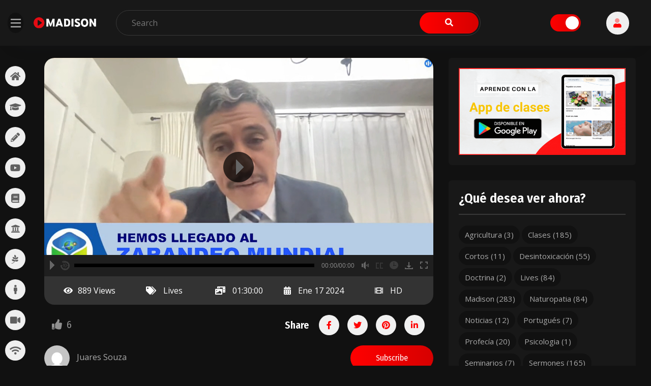

--- FILE ---
content_type: text/html; charset=UTF-8
request_url: https://puestosdeavanzada.com/video/zarandeo-2/
body_size: 37774
content:

<!DOCTYPE html>
<html lang="es">
<head>
	<meta charset="UTF-8">
	<meta name="viewport" content="width=device-width, initial-scale=1">
	<link rel="profile" href="https://gmpg.org/xfn/11">
	
	<title>Zarandeo mundial &#8211; MADISON</title>
<meta name='robots' content='max-image-preview:large' />
	<style>img:is([sizes="auto" i], [sizes^="auto," i]) { contain-intrinsic-size: 3000px 1500px }</style>
	<!-- Jetpack Site Verification Tags -->
<meta name="p:domain_verify" content="0925d8d84ef42c450c93b3acbdd3c6bf" />
<link rel='dns-prefetch' href='//stats.wp.com' />
<link rel='dns-prefetch' href='//fonts.googleapis.com' />
<link rel='preconnect' href='https://fonts.gstatic.com' crossorigin />
<link rel="alternate" type="application/rss+xml" title="MADISON &raquo; Feed" href="https://puestosdeavanzada.com/feed/" />
<link rel="alternate" type="application/rss+xml" title="MADISON &raquo; Feed de los comentarios" href="https://puestosdeavanzada.com/comments/feed/" />
<link rel="alternate" type="application/rss+xml" title="MADISON &raquo; Comentario Zarandeo mundial del feed" href="https://puestosdeavanzada.com/video/zarandeo-2/feed/" />
<script type="text/javascript">
/* <![CDATA[ */
window._wpemojiSettings = {"baseUrl":"https:\/\/s.w.org\/images\/core\/emoji\/16.0.1\/72x72\/","ext":".png","svgUrl":"https:\/\/s.w.org\/images\/core\/emoji\/16.0.1\/svg\/","svgExt":".svg","source":{"concatemoji":"https:\/\/puestosdeavanzada.com\/wp-includes\/js\/wp-emoji-release.min.js?ver=6.8.3"}};
/*! This file is auto-generated */
!function(s,n){var o,i,e;function c(e){try{var t={supportTests:e,timestamp:(new Date).valueOf()};sessionStorage.setItem(o,JSON.stringify(t))}catch(e){}}function p(e,t,n){e.clearRect(0,0,e.canvas.width,e.canvas.height),e.fillText(t,0,0);var t=new Uint32Array(e.getImageData(0,0,e.canvas.width,e.canvas.height).data),a=(e.clearRect(0,0,e.canvas.width,e.canvas.height),e.fillText(n,0,0),new Uint32Array(e.getImageData(0,0,e.canvas.width,e.canvas.height).data));return t.every(function(e,t){return e===a[t]})}function u(e,t){e.clearRect(0,0,e.canvas.width,e.canvas.height),e.fillText(t,0,0);for(var n=e.getImageData(16,16,1,1),a=0;a<n.data.length;a++)if(0!==n.data[a])return!1;return!0}function f(e,t,n,a){switch(t){case"flag":return n(e,"\ud83c\udff3\ufe0f\u200d\u26a7\ufe0f","\ud83c\udff3\ufe0f\u200b\u26a7\ufe0f")?!1:!n(e,"\ud83c\udde8\ud83c\uddf6","\ud83c\udde8\u200b\ud83c\uddf6")&&!n(e,"\ud83c\udff4\udb40\udc67\udb40\udc62\udb40\udc65\udb40\udc6e\udb40\udc67\udb40\udc7f","\ud83c\udff4\u200b\udb40\udc67\u200b\udb40\udc62\u200b\udb40\udc65\u200b\udb40\udc6e\u200b\udb40\udc67\u200b\udb40\udc7f");case"emoji":return!a(e,"\ud83e\udedf")}return!1}function g(e,t,n,a){var r="undefined"!=typeof WorkerGlobalScope&&self instanceof WorkerGlobalScope?new OffscreenCanvas(300,150):s.createElement("canvas"),o=r.getContext("2d",{willReadFrequently:!0}),i=(o.textBaseline="top",o.font="600 32px Arial",{});return e.forEach(function(e){i[e]=t(o,e,n,a)}),i}function t(e){var t=s.createElement("script");t.src=e,t.defer=!0,s.head.appendChild(t)}"undefined"!=typeof Promise&&(o="wpEmojiSettingsSupports",i=["flag","emoji"],n.supports={everything:!0,everythingExceptFlag:!0},e=new Promise(function(e){s.addEventListener("DOMContentLoaded",e,{once:!0})}),new Promise(function(t){var n=function(){try{var e=JSON.parse(sessionStorage.getItem(o));if("object"==typeof e&&"number"==typeof e.timestamp&&(new Date).valueOf()<e.timestamp+604800&&"object"==typeof e.supportTests)return e.supportTests}catch(e){}return null}();if(!n){if("undefined"!=typeof Worker&&"undefined"!=typeof OffscreenCanvas&&"undefined"!=typeof URL&&URL.createObjectURL&&"undefined"!=typeof Blob)try{var e="postMessage("+g.toString()+"("+[JSON.stringify(i),f.toString(),p.toString(),u.toString()].join(",")+"));",a=new Blob([e],{type:"text/javascript"}),r=new Worker(URL.createObjectURL(a),{name:"wpTestEmojiSupports"});return void(r.onmessage=function(e){c(n=e.data),r.terminate(),t(n)})}catch(e){}c(n=g(i,f,p,u))}t(n)}).then(function(e){for(var t in e)n.supports[t]=e[t],n.supports.everything=n.supports.everything&&n.supports[t],"flag"!==t&&(n.supports.everythingExceptFlag=n.supports.everythingExceptFlag&&n.supports[t]);n.supports.everythingExceptFlag=n.supports.everythingExceptFlag&&!n.supports.flag,n.DOMReady=!1,n.readyCallback=function(){n.DOMReady=!0}}).then(function(){return e}).then(function(){var e;n.supports.everything||(n.readyCallback(),(e=n.source||{}).concatemoji?t(e.concatemoji):e.wpemoji&&e.twemoji&&(t(e.twemoji),t(e.wpemoji)))}))}((window,document),window._wpemojiSettings);
/* ]]> */
</script>
<style id='wp-emoji-styles-inline-css' type='text/css'>

	img.wp-smiley, img.emoji {
		display: inline !important;
		border: none !important;
		box-shadow: none !important;
		height: 1em !important;
		width: 1em !important;
		margin: 0 0.07em !important;
		vertical-align: -0.1em !important;
		background: none !important;
		padding: 0 !important;
	}
</style>
<link rel='stylesheet' id='mediaelement-css' href='https://puestosdeavanzada.com/wp-includes/js/mediaelement/mediaelementplayer-legacy.min.css?ver=4.2.17' type='text/css' media='all' />
<link rel='stylesheet' id='wp-mediaelement-css' href='https://puestosdeavanzada.com/wp-includes/js/mediaelement/wp-mediaelement.min.css?ver=6.8.3' type='text/css' media='all' />
<style id='jetpack-sharing-buttons-style-inline-css' type='text/css'>
.jetpack-sharing-buttons__services-list{display:flex;flex-direction:row;flex-wrap:wrap;gap:0;list-style-type:none;margin:5px;padding:0}.jetpack-sharing-buttons__services-list.has-small-icon-size{font-size:12px}.jetpack-sharing-buttons__services-list.has-normal-icon-size{font-size:16px}.jetpack-sharing-buttons__services-list.has-large-icon-size{font-size:24px}.jetpack-sharing-buttons__services-list.has-huge-icon-size{font-size:36px}@media print{.jetpack-sharing-buttons__services-list{display:none!important}}.editor-styles-wrapper .wp-block-jetpack-sharing-buttons{gap:0;padding-inline-start:0}ul.jetpack-sharing-buttons__services-list.has-background{padding:1.25em 2.375em}
</style>
<link rel='stylesheet' id='viewtube-player-css' href='https://puestosdeavanzada.com/wp-content/plugins/viewtube-element/inc/../assets/css/player.css?ver=6.8.3' type='text/css' media='all' />
<link rel='stylesheet' id='viewtube-plugns-css' href='https://puestosdeavanzada.com/wp-content/plugins/viewtube-element/inc/../assets/css/plugins.css?ver=6.8.3' type='text/css' media='all' />
<link rel='stylesheet' id='bootstrap-css' href='https://puestosdeavanzada.com/wp-content/themes/viewtube/assets/css/bootstrap.min.css?ver=6.8.3' type='text/css' media='all' />
<link rel='stylesheet' id='viewtube-style-css' href='https://puestosdeavanzada.com/wp-content/themes/viewtube-child/style.css?ver=6.8.3' type='text/css' media='all' />
<style id='viewtube-style-inline-css' type='text/css'>
	
	.top-menu ul li .children li a:hover, .top-menu ul li .sub-menu li a:hover,.video-restricted .overlay-content a,.payment_loader span,#video-uploader .nav-tabs .nav-link.active,.sticky .blog-item,.toggle-switch input:checked+.slider,.banners .slick-dots li.slick-active button,.gallery-block-item .popup-video,.countdown-date span,.banner .banner-content .meta li:nth-child(4) span,.desktop-menu ul li.current_page_item  a i,.sidebar-toggle:hover,.sidebar-menu.open .desktop-menu ul li a:hover,.primary-menu ul li .children li a:hover, .primary-menu ul li .sub-menu li a:hover,.shopping-cart-widget i:hover,.my-account-button i:hover,.woocommerce-error, .woocommerce-info, .woocommerce-message,.section-title-bar a,.shopping-cart-widget .subtotal.active div,.preview-btn li a:hover,#backtotop i,.blog-thumb .date,.product-items .slick-arrow:hover,.product-item-content .add_to_cart_button:hover,.product-item-content .added_to_cart:hover,.comment-navigation .nav-links a,.select-items div:hover,.same-as-selected,.mean-container .mean-nav ul li a.mean-expand:hover,button,input[type="button"],.widget_price_filter .ui-slider .ui-slider-range,.widget_price_filter .ui-slider .ui-slider-handle,input[type="reset"],.off-canvas-menu .navigation li>a:hover,.off-canvas-menu .navigation .dropdown-btn:hover,.off-canvas-menu .navigation li .cart-contents,input[type="submit"],.viewtube-search-btn,.video-item .view-detail,.widget-product-details .widget-add-to-cart .variations .value .variation-radios [type="radio"]:checked+label:after,.single-product .product_meta .tagged_as a:hover,.single-product .product_meta .posted_in a:hover,.widget-product-details .widget-add-to-cart .variations .value .variation-radios [type="radio"]:not(:checked)+label:after,.widget_shopping_cart_content .button,.banner2 .banner-cat .cat-count,ul.banner-button li:first-child a,ul.banner-button li a:hover,.wedocs-single-wrap .wedocs-sidebar ul.doc-nav-list>li.current_page_parent>a,.wedocs-single-wrap .wedocs-sidebar ul.doc-nav-list>li.current_page_item>a,.wedocs-single-wrap .wedocs-sidebar ul.doc-nav-list>li.current_page_ancestor>a,.primary-menu ul li .children li.current-menu-item>a,.primary-menu ul li .sub-menu li.current-menu-item>a,.header-btn .sub-menu li.is-active a,.product-item-button a:hover,.recent-themes-widget,.newest-filter ul li.select-cat,.download-filter ul li.select-cat,.woocommerce .onsale,input[type="button"],input[type="reset"],input[type="submit"],.checkout-button,.tagcloud a:hover,.woocommerce-tabs ul.tabs li.active a,.viewtube-btn,.viewtube-btn.bordered:hover,.testimonials-nav .slick-arrow:hover,.slick-arrow:hover,.widget-woocommerce .single_add_to_cart_button,.post-navigation .nav-previous a,.post-navigation .nav-next a,.blog-btn .btn:hover,.mean-container .mean-nav,.recent-theme-item .permalink,.banner-item-btn a,.meta-attributes li span a:hover,.theme-item-price span,.error-404 a,.mini-cart .widget_shopping_cart .woocommerce-mini-cart__buttons a,.product-item-image .onsale,.theme-item-btn a:hover,.theme-banner-btn a,.comment-list .comment-reply-link,.comment-form input[type=submit],.pagination .nav-links .page-numbers.current,.pagination .nav-links .page-numbers:hover,.woocommerce-account .woocommerce-MyAccount-navigation li.is-active,.primary-menu ul li .sub-menu li a:hover,.header-btn .sub-menu li a:hover,a.product_type_external:hover,a.add_to_cart_button:hover,a.added_to_cart:hover,.tags>a:hover,a.product_type_grouped:hover,.single_add_to_cart_button:hover,.single-post .post-share ul li a:hover,.category-item:hover h5,.playerContainer .seekBar .outer .inner,.playerContainer .volumeControl .outer .inner,.excerpt-readmore a,.viewtube-team-social,.viewtube-team-content {
		background: #FF0000;
		background: -webkit-linear-gradient(to right, #FF0000, #D60000);
		background: linear-gradient(to right, #FF0000, #D60000);
	}

	.channel-menu ul li a.active,.top-menu ul li .children li.current-menu-item>a, .top-menu ul li .sub-menu li.current-menu-item>a, .top-menu ul li.current-menu-item>a,.video-like .like-button.liked,.error-404 .fa-upload,.social-share ul li a,.desktop-menu ul li.current-menu-item a,.single_add_to_cart_button,.app-single .total-sell i,.shopping-cart-widget i,.my-account-button i,.viewtube-currency,a,a:hover,.current_page_item a,.tags a:hover,.cart_item .product-name a:hover,.widget_recent_comments ul li .comment-author-link a,.mini-cart .cart-contents:hover span,ul.banner-button li a,.testimonial-content>i,.testimonials-nav .slick-arrow,.viewtube-btn.bordered,.primary-menu ul li.current-menu-item>a,.cat-links a,.plyr--full-ui input[type=range], .preview-btn li a,.related-post-title a:hover,.comment-author-link,.entry-meta ul li a:hover,.widget-product-details table td span a:hover,.woocommerce-message a,.iconbox-item i,.footer-widget ul li a:hover,.product-item.style-4 .cat,.woocommerce-noreviews a,.widget li a:hover,p.no-comments a,.woocommerce-notices-wrapper a,.woocommerce table td a,.blog-content h4:hover a,.tags-links a,.tags a,.navbar-logo-text,.docs-single h4 a:hover,.docs-single ul li a:hover,.navbar .menu-item>.active, .woocommerce-tabs ul.tabs li a:hover,.primary-menu ul li>a:hover,.tags a,a.button,.the_excerpt .entry-title a:hover {
		color: #FF0000;
	}

	.upload-media:hover,#video-uploader .dropcomplete,.dropzone.is-dragover,.my-account-widget.open .my-account-content,.primary-menu ul li .children,.uil-ripple-css div:nth-of-type(1),.uil-ripple-css div:nth-of-type(2),.woocommerce-info,.viewtube-btn.bordered,ul.banner-button li a,.testimonials-nav .slick-arrow,.preview-btn li a,.woocommerce-MyAccount-navigation,.woocommerce-info,.woocommerce-MyAccount-navigation .is-active a,.testimonials-nav .slick-arrow:hover,.loader,.related-themes .single-related-theme:hover,.theme-author span,.tags a,.category-item:hover,.playerContainer {
		border-color: #FF0000;
	}

	.navbar-toggler-icon {
	  background-image: url("data:image/svg+xml;charset=utf8,%3Csvg viewBox='0 0 32 32' xmlns='http://www.w3.org/2000/svg'%3E%3Cpath stroke='#FF0000' stroke-width='2' stroke-linecap='round' stroke-miterlimit='10' d='M4 8h24M4 16h24M4 24h24'/%3E%3C/svg%3E");
	}

	/*----------------------------------------
	IF SCREEN SIZE LESS THAN 769px WIDE
	------------------------------------------*/

	@media screen and (max-width: 768px) {
		.navbar .menu-item>.active {
	 		background: #FF0000;
		}
	}

</style>
<link rel='stylesheet' id='viewtube-plugn-css' href='https://puestosdeavanzada.com/wp-content/plugins/viewtube-element/inc/../assets/css/plugin.css?ver=6.8.3' type='text/css' media='all' />
<link rel='stylesheet' id='parent-style-css' href='https://puestosdeavanzada.com/wp-content/themes/viewtube/style.css?ver=6.8.3' type='text/css' media='all' />
<link rel='stylesheet' id='viewtube-fonts-css' href='https://fonts.googleapis.com/css?family=Fira+Sans+Condensed%3A100%2C200%2C300%2C400%2C500%2C600%2C700%2C800%2C900%7COpen+Sans%3A300%2C400%2C600%2C700%2C800&#038;subset=latin%2Clatin-ext&#038;display=fallback&#038;ver=6.8.3' type='text/css' media='all' />
<link rel='stylesheet' id='viewtube-default-css' href='https://puestosdeavanzada.com/wp-content/themes/viewtube/assets/css/default.css?ver=6.8.3' type='text/css' media='all' />
<link rel='stylesheet' id='fontawesome-css' href='https://puestosdeavanzada.com/wp-content/themes/viewtube/assets/css/fontawesome.min.css?ver=6.8.3' type='text/css' media='all' />
<link rel='stylesheet' id='magnific-popup-css' href='https://puestosdeavanzada.com/wp-content/themes/viewtube/assets/css/magnific-popup.min.css?ver=6.8.3' type='text/css' media='all' />
<link rel='stylesheet' id='select2-css' href='https://puestosdeavanzada.com/wp-content/themes/viewtube/assets/css/select2.min.css?ver=6.8.3' type='text/css' media='all' />
<link rel='stylesheet' id='viewtube-dark-css' href='https://puestosdeavanzada.com/wp-content/themes/viewtube-child/style.css?ver=6.8.3' type='text/css' media='all' />
<link rel='stylesheet' id='buttons-css' href='https://puestosdeavanzada.com/wp-includes/css/buttons.min.css?ver=6.8.3' type='text/css' media='all' />
<link rel='stylesheet' id='dashicons-css' href='https://puestosdeavanzada.com/wp-includes/css/dashicons.min.css?ver=6.8.3' type='text/css' media='all' />
<link rel='stylesheet' id='media-views-css' href='https://puestosdeavanzada.com/wp-includes/css/media-views.min.css?ver=6.8.3' type='text/css' media='all' />
<link rel='stylesheet' id='imgareaselect-css' href='https://puestosdeavanzada.com/wp-includes/js/imgareaselect/imgareaselect.css?ver=0.9.8' type='text/css' media='all' />
<link rel="preload" as="style" href="https://fonts.googleapis.com/css?family=Fira%20Sans%20Condensed:600%7COpen%20Sans&#038;display=swap&#038;ver=1695524570" /><link rel="stylesheet" href="https://fonts.googleapis.com/css?family=Fira%20Sans%20Condensed:600%7COpen%20Sans&#038;display=swap&#038;ver=1695524570" media="print" onload="this.media='all'"><noscript><link rel="stylesheet" href="https://fonts.googleapis.com/css?family=Fira%20Sans%20Condensed:600%7COpen%20Sans&#038;display=swap&#038;ver=1695524570" /></noscript><script type="text/javascript" src="https://puestosdeavanzada.com/wp-includes/js/jquery/jquery.min.js?ver=3.7.1" id="jquery-core-js"></script>
<script type="text/javascript" src="https://puestosdeavanzada.com/wp-includes/js/jquery/jquery-migrate.min.js?ver=3.4.1" id="jquery-migrate-js"></script>
<script type="text/javascript" src="https://puestosdeavanzada.com/wp-content/plugins/viewtube-element/inc/../assets/js/player.js?ver=1.0.0" id="viewtube-player-js"></script>
<script type="text/javascript" id="utils-js-extra">
/* <![CDATA[ */
var userSettings = {"url":"\/","uid":"0","time":"1768698864","secure":"1"};
/* ]]> */
</script>
<script type="text/javascript" src="https://puestosdeavanzada.com/wp-includes/js/utils.min.js?ver=6.8.3" id="utils-js"></script>
<script type="text/javascript" src="https://puestosdeavanzada.com/wp-includes/js/plupload/moxie.min.js?ver=1.3.5.1" id="moxiejs-js"></script>
<script type="text/javascript" src="https://puestosdeavanzada.com/wp-includes/js/plupload/plupload.min.js?ver=2.1.9" id="plupload-js"></script>
<!--[if lt IE 8]>
<script type="text/javascript" src="https://puestosdeavanzada.com/wp-includes/js/json2.min.js?ver=2015-05-03" id="json2-js"></script>
<![endif]-->
<link rel="https://api.w.org/" href="https://puestosdeavanzada.com/wp-json/" /><link rel="EditURI" type="application/rsd+xml" title="RSD" href="https://puestosdeavanzada.com/xmlrpc.php?rsd" />
<meta name="generator" content="WordPress 6.8.3" />
<link rel="canonical" href="https://puestosdeavanzada.com/video/zarandeo-2/" />
<link rel="alternate" title="oEmbed (JSON)" type="application/json+oembed" href="https://puestosdeavanzada.com/wp-json/oembed/1.0/embed?url=https%3A%2F%2Fpuestosdeavanzada.com%2Fvideo%2Fzarandeo-2%2F" />
<link rel="alternate" title="oEmbed (XML)" type="text/xml+oembed" href="https://puestosdeavanzada.com/wp-json/oembed/1.0/embed?url=https%3A%2F%2Fpuestosdeavanzada.com%2Fvideo%2Fzarandeo-2%2F&#038;format=xml" />
<style type='text/css'> .ae_data .elementor-editor-element-setting {
            display:none !important;
            }
            </style><meta name="generator" content="Redux 4.5.8" />	<style>img#wpstats{display:none}</style>
		<meta name="generator" content="Elementor 3.32.5; features: additional_custom_breakpoints; settings: css_print_method-external, google_font-enabled, font_display-auto">
			<style>
				.e-con.e-parent:nth-of-type(n+4):not(.e-lazyloaded):not(.e-no-lazyload),
				.e-con.e-parent:nth-of-type(n+4):not(.e-lazyloaded):not(.e-no-lazyload) * {
					background-image: none !important;
				}
				@media screen and (max-height: 1024px) {
					.e-con.e-parent:nth-of-type(n+3):not(.e-lazyloaded):not(.e-no-lazyload),
					.e-con.e-parent:nth-of-type(n+3):not(.e-lazyloaded):not(.e-no-lazyload) * {
						background-image: none !important;
					}
				}
				@media screen and (max-height: 640px) {
					.e-con.e-parent:nth-of-type(n+2):not(.e-lazyloaded):not(.e-no-lazyload),
					.e-con.e-parent:nth-of-type(n+2):not(.e-lazyloaded):not(.e-no-lazyload) * {
						background-image: none !important;
					}
				}
			</style>
			<link rel="icon" href="https://puestosdeavanzada.com/wp-content/uploads/2021/01/thumbnail-32x32.png" sizes="32x32" />
<link rel="icon" href="https://puestosdeavanzada.com/wp-content/uploads/2021/01/thumbnail.png" sizes="192x192" />
<link rel="apple-touch-icon" href="https://puestosdeavanzada.com/wp-content/uploads/2021/01/thumbnail.png" />
<meta name="msapplication-TileImage" content="https://puestosdeavanzada.com/wp-content/uploads/2021/01/thumbnail.png" />
<style id="viewtube_opt-dynamic-css" title="dynamic-css" class="redux-options-output">h1,h2,h3,h4,h5,h6{font-family:"Fira Sans Condensed";font-weight:600;font-style:normal;color:#333;}body,p{font-family:"Open Sans";line-height:26px;font-weight:normal;font-style:normal;color:#444;font-size:16px;}.breadcrumbs{background-color:#181818;background-repeat:no-repeat;background-attachment:fixed;background-position:center top;background-image:url('https://puestosdeavanzada.com/wp-content/uploads/2021/06/1.jpg');background-size:cover;}</style>	
</head>

<body class="wp-singular video-template-default single single-video postid-10779 wp-custom-logo wp-theme-viewtube wp-child-theme-viewtube-child elementor-default elementor-kit-5802">
	 	
		
	<a class="skip-link screen-reader-text" href="#content">Skip to content</a>

    <header class="site-header fixed-top">
        <div class="container-fluid">
            <div class="row justify-content-between">
                <div class="col-xl-2 col-lg-2 my-auto d-none d-lg-block">
                	<div class="d-flex">
                		                			<a href="#" class="sidebar-toggle">
				        		<i class="far fa-bars"></i>
				        	</a>
							                    <div class="logo my-auto">
	                    <a href="https://puestosdeavanzada.com/" class="custom-logo-link" rel="home"><img fetchpriority="high" width="512" height="99" src="https://puestosdeavanzada.com/wp-content/uploads/2021/01/logo-madison-black.png" class="custom-logo" alt="MADISON" decoding="async" srcset="https://puestosdeavanzada.com/wp-content/uploads/2021/01/logo-madison-black.png 512w, https://puestosdeavanzada.com/wp-content/uploads/2021/01/logo-madison-black-300x58.png 300w" sizes="(max-width: 512px) 100vw, 512px" /></a>	                    </div>
                	</div>
                </div>
                
        		<div class="col-xl-7 col-lg-7 my-auto d-none d-xl-block">
        			        				<form class="ajax-search-form" action="https://puestosdeavanzada.com/">
	                        <input type="text" name="s" class="keyword" placeholder="Search">
	                        <button type="submit"><i class="fa fa-search"></i></button>
	                        <input type="hidden" name="post_type" value="video" />
	                    </form>
	                    <div class="datafetch"></div>
        			                </div>

                <div class="col-xl-1 col-lg-1 my-auto text-right">
                	                </div>
                <div class="col-xl-2 col-lg-2 my-auto">
                	<div class="d-flex">
	                	<div class="d-flex my-auto">      
                			       		
		                											<i class="fad fa-sun my-auto"></i>
											                	<label class="toggle-switch">
								  	<input type="checkbox">
								  	<span class="slider round"></span>
								</label>           			
                									</div>     
	                	<div class="d-flex float-right">
		                    <div class="top-header-action">
		                        <div class="widget-header">
		                            <div class="my-account-widget">
		                            	<div class="my-account-button">
		                                		                                            <i class="fad fa-user"></i>
	                                        		                            	</div>
		                                <div class="my-account-content">
		                                    
		                                        <div class="header-profile-login">
		                                            <h6 class="text-center">Log In to Your Account</h6>
		                                            <form name="loginform" id="loginform" action="https://puestosdeavanzada.com/wp-login.php" method="post"><p class="login-username">
				<label for="user_login">Nombre de usuario o correo electrónico</label>
				<input type="text" name="log" id="user_login" autocomplete="username" class="input" value="" size="20" />
			</p><p class="login-password">
				<label for="user_pass">Contraseña</label>
				<input type="password" name="pwd" id="user_pass" autocomplete="current-password" spellcheck="false" class="input" value="" size="20" />
			</p><p class="login-remember"><label><input name="rememberme" type="checkbox" id="rememberme" value="forever" /> Recuérdame</label></p><p class="login-submit">
				<input type="submit" name="wp-submit" id="wp-submit" class="button button-primary" value="Acceder" />
				<input type="hidden" name="redirect_to" value="https://puestosdeavanzada.com/video/zarandeo-2/" />
			</p></form>		                                            <ul class="list-inline">
		                                            	<li class="list-inline-item"><a href="https://puestosdeavanzada.com/wp-login.php?action=register">Sign Up</a></li>|
		                                            	<li class="list-inline-item">
				                                            <a href="https://puestosdeavanzada.com/wp-login.php?action=lostpassword" alt="Lost Password">
															    Lost Password															</a>
														</li>
		                                            </ul>													
		                                        </div>
		                                    		                                </div>
		                            </div>
		                        </div>
		                    </div>
	                    </div>
					</div>
                </div>
            </div>
        </div>
	</header><!-- #masthead -->

	<!--Mobile Navigation Toggler-->
	<div class="off-canvas-menu-bar">
	    <div class="pl-15 pr-15">
	        <div class="row">
	            <div class="col-7 my-auto">
	            <a href="https://puestosdeavanzada.com/" class="custom-logo-link" rel="home"><img fetchpriority="high" width="512" height="99" src="https://puestosdeavanzada.com/wp-content/uploads/2021/01/logo-madison-black.png" class="custom-logo" alt="MADISON" decoding="async" srcset="https://puestosdeavanzada.com/wp-content/uploads/2021/01/logo-madison-black.png 512w, https://puestosdeavanzada.com/wp-content/uploads/2021/01/logo-madison-black-300x58.png 300w" sizes="(max-width: 512px) 100vw, 512px" /></a>	            </div>
	            <div class="col-2 my-auto">
	            		                	<label class="toggle-switch">
						  	<input type="checkbox">
						  	<span class="slider round"></span>
						</label>           			
        				            </div>
	            <div class="col-2 my-auto text-center mobile-search-section">	            	
        			<a href="#" class="mobile-search-toggle"><i class="fa-lg fas fa-search"></i></a>
        			<div class="mobile-search">
	        			<form class="ajax-search-form" action="https://puestosdeavanzada.com/">
	                        <input type="text" name="s" class="keyword" placeholder="Search">
	                        <input type="hidden" name="post_type" value="video" />
	                    </form>
	                    <div class="datafetch text-left"></div>
                    </div>
	            </div>
	            <div class="col-1 my-auto">
	                <div class="mobile-nav-toggler"><span class="fas fa-bars"></span></div>
	            </div>
	        </div>
	    </div>
	</div>

	<!-- Mobile Menu  -->
	<div class="off-canvas-menu">
	    <div class="menu-backdrop"></div>
	    <i class="close-btn fa fa-close"></i>
	    <nav class="mobile-nav">
	        <div class="text-center pt-3 pb-3">
	        <a href="https://puestosdeavanzada.com/" class="custom-logo-link" rel="home"><img fetchpriority="high" width="512" height="99" src="https://puestosdeavanzada.com/wp-content/uploads/2021/01/logo-madison-black.png" class="custom-logo" alt="MADISON" decoding="async" srcset="https://puestosdeavanzada.com/wp-content/uploads/2021/01/logo-madison-black.png 512w, https://puestosdeavanzada.com/wp-content/uploads/2021/01/logo-madison-black-300x58.png 300w" sizes="(max-width: 512px) 100vw, 512px" /></a>	        </div>
	        
	        <ul class="navigation"><!--Keep This Empty / Menu will come through Javascript--></ul>
	    </nav>
	</div>
	
	<div class="container-fluid p-0">
		<div class="d-flex topspace-90">
							<div class="sidebar-menu open">
		        	<nav class="desktop-menu">
			            <ul id="menu-menu" class="menu"><li id="menu-item-84" class="menu-item menu-item-type-post_type menu-item-object-page menu-item-home menu-item-84"><a href="https://puestosdeavanzada.com/"><i class="fas fa-home" title="Home"></i><span>Home</span></a></li>
<li id="menu-item-9126" class="menu-item menu-item-type-custom menu-item-object-custom menu-item-9126"><a href="https://puestosdeavanzada.com/video-category/clases/"><i class="fas fa-graduation-cap" title="Clases"></i><span>Clases</span></a></li>
<li id="menu-item-83" class="menu-item menu-item-type-post_type menu-item-object-page menu-item-83"><a href="https://puestosdeavanzada.com/articulos/"><i class="fas fa-pencil-alt" title="Blogs"></i><span>Blogs</span></a></li>
<li id="menu-item-9012" class="menu-item menu-item-type-custom menu-item-object-custom menu-item-9012"><a href="https://puestosdeavanzada.com/video/"><i class="fab fa-youtube" title="Vídeos"></i><span>Vídeos</span></a></li>
<li id="menu-item-148" class="menu-item menu-item-type-taxonomy menu-item-object-video_category menu-item-148"><a href="https://puestosdeavanzada.com/video-category/sermones/"><i class="fas fa-book" title="Sermones"></i><span>Sermones</span></a></li>
<li id="menu-item-149" class="menu-item menu-item-type-taxonomy menu-item-object-video_category current-video-ancestor current-menu-parent current-video-parent menu-item-149"><a href="https://puestosdeavanzada.com/video-category/madison/"><i class="fas fa-university" title="Madison"></i><span>Madison</span></a></li>
<li id="menu-item-150" class="menu-item menu-item-type-taxonomy menu-item-object-video_category menu-item-150"><a href="https://puestosdeavanzada.com/video-category/naturopatia/"><i class="fab fa-pagelines" title="Naturopatia"></i><span>Naturopatia</span></a></li>
<li id="menu-item-151" class="menu-item menu-item-type-taxonomy menu-item-object-video_category menu-item-151"><a href="https://puestosdeavanzada.com/video-category/detox/"><i class="fas fa-male" title="Desintoxicación"></i><span>Desintoxicación</span></a></li>
<li id="menu-item-154" class="menu-item menu-item-type-taxonomy menu-item-object-video_category menu-item-154"><a href="https://puestosdeavanzada.com/video-category/cortos/"><i class="fas fa-video" title="Cortos"></i><span>Cortos</span></a></li>
<li id="menu-item-156" class="menu-item menu-item-type-taxonomy menu-item-object-video_category current-video-ancestor current-menu-parent current-video-parent menu-item-156"><a href="https://puestosdeavanzada.com/video-category/lives/"><i class="fas fa-wifi" title="Lives"></i><span>Lives</span></a></li>
<li id="menu-item-9060" class="menu-item menu-item-type-post_type menu-item-object-page menu-item-9060"><a href="https://puestosdeavanzada.com/administracion/"><i class="fas fa-lock" title="Administración"></i><span>Administración</span></a></li>
<li id="menu-item-9101" class="menu-item menu-item-type-post_type menu-item-object-page menu-item-9101"><a href="https://puestosdeavanzada.com/setting/"><i class="fas fa-cogs" title="Configuración"></i><span>Configuración</span></a></li>
<li id="menu-item-9480" class="menu-item menu-item-type-custom menu-item-object-custom menu-item-9480"><a href="https://puestosdeavanzada.com/wp-login.php?action=register"><span>Registrarse</span></a></li>
<li id="menu-item-9479" class="menu-item menu-item-type-custom menu-item-object-custom menu-item-9479"><a href="https://puestosdeavanzada.com/wp-login.php"><span>Iniciar sesión</span></a></li>
</ul>			        </nav>
				</div>
						<div class="main-container">
			
<section class="bg-gray pt-4 pr-15 pl-15">
    <div class="container-fluid">
        <div class="row">
            <div class="col-xl-8 col-md-7">
                			
			<!-- UVP holder -->
	        <div class="fwd-hide">
	            <div id="video_item_player_10779" class="player">
	            					
	            </div>
	        </div>

	        <!--  Playlists -->
            <ul id="playlists_10779" style="display:none;">
                <li data-source="playlist10779" data-playlist-name="MY HTML PLAYLIST 10779" data-thumbnail-path="https://puestosdeavanzada.com/wp-content/uploads/Captura-de-pantalla-2024-01-18-155615.png">
                </li>
            </ul>

            <!--  HTML playlist -->
            <ul id="playlist10779" style="display:none;">                
                <li
	               data-thumb-source="https://puestosdeavanzada.com/wp-content/uploads/Captura-de-pantalla-2024-01-18-155615-80x80.png"
	               data-video-source="https://player.vimeo.com/progressive_redirect/download/903928696/rendition/1080p/2024-01-17_20-05-16%20%281080p%29.mp4?loc=external&#038;signature=55f5f5388024195c6852cbf791cb299b80e31a6d539bf0454f3a62f0bbd854f5"
	               data-poster-source="https://puestosdeavanzada.com/wp-content/uploads/Captura-de-pantalla-2024-01-18-155615.png" 
	               data-subtitle-soruce="https://puestosdeavanzada.com/wp-content/uploads/Captura-de-pantalla-2024-01-18-155615.png"
	               data-start-at-subtitle="1" 
	               	               	  data-thumbnails-preview="auto"
	           	   	               
	               	                  data-downloadable="yes"
	               	            >
	               	                 <ul data-ads="">
	                  	                     <li
	                        data-source="" 
	                        data-time-start="01:26:55" 
	                        data-time-to-hold-ads="5" 
	                        data-thumbnail-source="" 
	                        data-add-duration="00:00:10" 
	                        data-link="" 
	                        data-target="_blank">
	                     </li>
	                  	                 </ul>                    
	                                 
	               <div data-video-short-description="">
	                  <div>
	                     <p class="fwduvp-thumbnail-title">Zarandeo mundial</p>
	                     <p class="fwduvp-thumbnail-description">Querida comunidad adventista, los tiempos en los que vivimos son cru..</p>
	                  </div>
	               </div>
	            </li>
            </ul>

            <script>
			(function($) {
				"use strict";			    
			    function setupVideoPlayer10779() {
			        new FWDUVPlayer({
			            //main settings
			            instanceName: "player10779",
			            parentId: "video_item_player_10779",
			            playlistsId: "playlists_10779",
			            mainFolderPath: "https://puestosdeavanzada.com/wp-content/themes/viewtube/assets/content",
			            skinPath: "minimal_skin_dark",
			            displayType: "responsive",
			            initializeOnlyWhenVisible: "no",
			            useVectorIcons: "no",
			            fillEntireVideoScreen: "no",
			            fillEntireposterScreen: "yes",
			            goFullScreenOnButtonPlay: "no",
			            playsinline: "yes",
			            privateVideoPassword: "",
			            youtubeAPIKey: '',
			            useHEXColorsForSkin: "no",
			            normalHEXButtonsColor: "#666666",
			            useDeepLinking: "yes",
			            googleAnalyticsTrackingCode: "",
			            useResumeOnPlay: "no",
			            showPreloader: "yes",
			            preloaderBackgroundColor: "#000000",
			            preloaderFillColor: "#FFFFFF",
			            addKeyboardSupport: "yes",
			            autoScale: "yes",
			            showButtonsToolTip: "yes",
			            stopVideoWhenPlayComplete: "no",
			            playAfterVideoStop: "no",
			            autoPlay: "no",
			            autoPlayText: "Click To Unmute",
			            loop: "no",
			            shuffle: "no",
			            showErrorInfo: "yes",
			            maxWidth: 1170,
			            maxHeight: 659,
			            buttonsToolTipHideDelay: 1.5,
			            volume: .8,
			            rewindTime: 10,
			            backgroundColor: "#000000",
			            videoBackgroundColor: "#000000",
			            posterBackgroundColor: "#000000",
			            buttonsToolTipFontColor: "#5a5a5a",
			            //logo settings
			            showLogo: "no",
			            hideLogoWithController: "yes",
			            logoPosition: "topRight",
			            logoLink: "https://puestosdeavanzada.com/",
			            logoMargins: 10,
			            //playlists/categories settings
			            showPlaylistsSearchInput: "yes",
			            usePlaylistsSelectBox: "no",
			            showPlaylistsButtonAndPlaylists: "no",
			            showPlaylistsByDefault: "no",
			            thumbnailSelectedType: "opacity",
			            startAtPlaylist: 0,
			            buttonsMargins: 15,
			            thumbnailMaxWidth: 350,
			            thumbnailMaxHeight: 350,
			            horizontalSpaceBetweenThumbnails: 40,
			            verticalSpaceBetweenThumbnails: 40,
			            inputBackgroundColor: "#333333",
			            inputColor: "#999999",
			            //playlist settings
			            showPlaylistButtonAndPlaylist: "no",
			            playlistPosition: "right",
			            showPlaylistByDefault: "yes",
			            showPlaylistName: "yes",
			            showSearchInput: "yes",
			            showLoopButton: "yes",
			            showShuffleButton: "yes",
			            showPlaylistOnFullScreen: "no",
			            showNextAndPrevButtons: "yes",
			            showThumbnail: "yes",
			            forceDisableDownloadButtonForFolder: "yes",
			            addMouseWheelSupport: "yes",
			            startAtRandomVideo: "no",
			            stopAfterLastVideoHasPlayed: "no",
			            addScrollOnMouseMove: "no",
			            randomizePlaylist: 'no',
			            folderVideoLabel: "VIDEO ",
			            playlistRightWidth: 320,
			            playlistBottomHeight: 380,
			            startAtVideo: 0,
			            maxPlaylistItems: 50,
			            thumbnailWidth: 71,
			            thumbnailHeight: 71,
			            spaceBetweenControllerAndPlaylist: 1,
			            spaceBetweenThumbnails: 1,
			            scrollbarOffestWidth: 8,
			            scollbarSpeedSensitivity: .5,
			            playlistBackgroundColor: "#000000",
			            playlistNameColor: "#FFFFFF",
			            thumbnailNormalBackgroundColor: "#1b1b1b",
			            thumbnailHoverBackgroundColor: "#313131",
			            thumbnailDisabledBackgroundColor: "#272727",
			            searchInputBackgroundColor: "#000000",
			            searchInputColor: "#999999",
			            youtubeAndFolderVideoTitleColor: "#FFFFFF",
			            folderAudioSecondTitleColor: "#999999",
			            youtubeOwnerColor: "#888888",
			            youtubeDescriptionColor: "#888888",
			            mainSelectorBackgroundSelectedColor: "#FFFFFF",
			            mainSelectorTextNormalColor: "#FFFFFF",
			            mainSelectorTextSelectedColor: "#000000",
			            mainButtonBackgroundNormalColor: "#212021",
			            mainButtonBackgroundSelectedColor: "#FFFFFF",
			            mainButtonTextNormalColor: "#FFFFFF",
			            mainButtonTextSelectedColor: "#000000",
			            //controller settings
			            showController: "yes",
			            showControllerWhenVideoIsStopped: "yes",
			            showNextAndPrevButtonsInController: "no",
			            showRewindButton: "yes",
			            showPlaybackRateButton: "yes",
			            showVolumeButton: "yes",
			            showTime: "yes",
			            showQualityButton: "yes",
			            showInfoButton: "yes",
			            showDownloadButton: "yes",
			            showShareButton: "no",
			            showEmbedButton: "no",
			            showChromecastButton: "no",
			            showFullScreenButton: "yes",
			            disableVideoScrubber: "no",
			            showScrubberWhenControllerIsHidden: "yes",
			            showMainScrubberToolTipLabel: "yes",
			            showDefaultControllerForVimeo: "yes",
			            repeatBackground: "yes",
			            controllerHeight: 42,
			            controllerHideDelay: 3,
			            startSpaceBetweenButtons: 7,
			            spaceBetweenButtons: 8,
			            scrubbersOffsetWidth: 2,
			            mainScrubberOffestTop: 14,
			            timeOffsetLeftWidth: 5,
			            timeOffsetRightWidth: 3,
			            timeOffsetTop: 0,
			            volumeScrubberHeight: 80,
			            volumeScrubberOfsetHeight: 12,
			            timeColor: "#888888",
			            youtubeQualityButtonNormalColor: "#888888",
			            youtubeQualityButtonSelectedColor: "#FFFFFF",
			            scrubbersToolTipLabelBackgroundColor: "#FFFFFF",
			            scrubbersToolTipLabelFontColor: "#5a5a5a",
			            //advertisement on pause window
			            aopwTitle: "Advertisement",
			            aopwWidth: 400,
			            aopwHeight: 240,
			            aopwBorderSize: 6,
			            aopwTitleColor: "#FFFFFF",
			            //subtitle
			            subtitlesOffLabel: "Subtitle off",
			            //popup add windows
			            showPopupAdsCloseButton: "yes",
			            //embed window and info window
			            embedAndInfoWindowCloseButtonMargins: 15,
			            borderColor: "#333333",
			            mainLabelsColor: "#FFFFFF",
			            secondaryLabelsColor: "#a1a1a1",
			            shareAndEmbedTextColor: "#5a5a5a",
			            inputBackgroundColor: "#000000",
			            inputColor: "#FFFFFF",
			            //login
			            playIfLoggedIn: "no",
			            playIfLoggedInMessage: "Please <a href='https://google.com' target='_blank'>login</a> to play this video.",
			            //audio visualizer
			            audioVisualizerLinesColor: "#ff9f00",
			            audioVisualizerCircleColor: "#FFFFFF",
			            //lightbox settings
			            lightBoxBackgroundOpacity: .6,
			            lightBoxBackgroundColor: "#000000",
			            //sticky on scroll
			            stickyOnScroll: "no",
			            stickyOnScrollShowOpener: "yes",
			            stickyOnScrollWidth: "700",
			            stickyOnScrollHeight: "394",
			            //sticky display settings
			            showOpener: "yes",
			            showOpenerPlayPauseButton: "yes",
			            verticalPosition: "bottom",
			            horizontalPosition: "center",
			            showPlayerByDefault: "yes",
			            animatePlayer: "yes",
			            openerAlignment: "right",
			            mainBackgroundImagePath: "https://puestosdeavanzada.com/wp-content/uploads/Captura-de-pantalla-2024-01-18-155615.png",
			            openerEqulizerOffsetTop: -1,
			            openerEqulizerOffsetLeft: 3,
			            offsetX: 0,
			            offsetY: 0,
			            //playback rate / speed
			            defaultPlaybackRate: 1, //0.25, 0.5, 1, 1.25, 1.2, 2
			            //cuepoints
			            executeCuepointsOnlyOnce: "no",
			            //annotations
			            showAnnotationsPositionTool: "no",
			            //ads
			            openNewPageAtTheEndOfTheAds: "no",
			            playAdsOnlyOnce: "no",
			            adsButtonsPosition: "left",
			            skipToVideoText: "You can skip to video in: ",
			            skipToVideoButtonText: "Skip Ad",
			            adsTextNormalColor: "#888888",
			            adsTextSelectedColor: "#FFFFFF",
			            adsBorderNormalColor: "#666666",
			            adsBorderSelectedColor: "#FFFFFF",
			            //a to b loop
			            useAToB: "yes",
			            atbTimeBackgroundColor: "transparent",
			            atbTimeTextColorNormal: "#888888",
			            atbTimeTextColorSelected: "#FFFFFF",
			            atbButtonTextNormalColor: "#888888",
			            atbButtonTextSelectedColor: "#FFFFFF",
			            atbButtonBackgroundNormalColor: "#FFFFFF",
			            atbButtonBackgroundSelectedColor: "#000000",
			            //thumbnails preview
			            thumbnailsPreviewWidth: 196,
			            thumbnailsPreviewHeight: 110,
			            thumbnailsPreviewBackgroundColor: "#000000",
			            thumbnailsPreviewBorderColor: "#666",
			            thumbnailsPreviewLabelBackgroundColor: "#666",
			            thumbnailsPreviewLabelFontColor: "#FFF",
			            // context menu
			            showContextmenu: 'yes',
			            showScriptDeveloper: "no",
			            contextMenuBackgroundColor: "#1f1f1f",
			            contextMenuBorderColor: "#1f1f1f",
			            contextMenuSpacerColor: "#333",
			            contextMenuItemNormalColor: "#888888",
			            contextMenuItemSelectedColor: "#FFFFFF",
			            contextMenuItemDisabledColor: "#444"
			        });
			    }
			    setupVideoPlayer10779();
			})(jQuery);
			</script>
		                    
                    <ul class="video-meta">
                        <li>
                            <i class="fas fa-eye"></i>889 Views                        </li>
                        <li>
                            <i class="fas fa-tags"></i> <a href="https://puestosdeavanzada.com/video-category/lives/">Lives</a>                        </li>
                        <li>
                            <i class="fas fa-photo-video"></i>
                            01:30:00                        </li>
                        <li>
                            <i class="fas fa-calendar-alt"></i>
                            Ene 17 2024                        </li>
                        <li>
                            <i class="fas fa-film"></i>
                            HD                        </li>
                    </ul> 
                    <div class="container-fluid">
                        <div class="row mt-15 mb-15">
                            <div class="col-sm-6 my-auto">
                                <div class="video-like">
                                    <a href="#" title="Like" class="mr-4 like-button " data-id="10779" data-nonce="d857097e95"><i class="fas fa-thumbs-up"></i>
                                        <span>
                                            6                                        </span>
                                    </a>
                                </div>
                            </div>
                             <div class="col-sm-6 my-auto">
                                                                    <div class="video-shere">
                                        <h5 class="mb-0">Share</h5>
                                        
	<div class="social-share">
        <ul class="list-inline-item mb-0">
	        <li class="list-inline-item"><a href="https://www.facebook.com/sharer/sharer.php?u=https://puestosdeavanzada.com/video/zarandeo-2/"><i class="fab fa-facebook-f"></i></a></li>
	        <li class="list-inline-item"><a href="https://twitter.com/home?status=https://puestosdeavanzada.com/video/zarandeo-2/"><i class="fab fa-twitter"></i></a></li>
	        <li class="list-inline-item"><a href="http://pinterest.com/pin/create/button/?url=https://puestosdeavanzada.com/video/zarandeo-2/&media=https://puestosdeavanzada.com/wp-content/uploads/Captura-de-pantalla-2024-01-18-155615.png&description=Querida comunidad adventista, los tiempos en los que vivimos son cruciales. Nos encontramos en el tiempo de zarandeo profetizado por el sabio Amós. En este video, exploraremos la profunda importancia de este mensaje y cómo la iglesia remanente debe prepararse espiritualmente para enfrentar los desafíos de estos tiempos finales. Todos sean bienvenidos a un análisis [&hellip;]"><i class="fab fa-pinterest"> </i></a></li>
	        <li class="list-inline-item"><a href="http://www.linkedin.com/shareArticle?mini=true&url=https://puestosdeavanzada.com/video/zarandeo-2/"><i class="fab fa-linkedin-in"></i></a></li>
	    </ul>
	</div>
    
	                                    </div>
                                                                
                            </div>
                        </div>
                    </div>

                    <div class="d-flex content-creator justify-content-between">
                        <div class="my-auto">
                            <a href="https://puestosdeavanzada.com/author/magnus2021juanrosles/">
                            <img src="https://secure.gravatar.com/avatar/ffa07ad68ea609dc7bf5ecf2e8933ceb1658c80909da61d3de33b1163ec9a407?s=96&#038;d=mm&#038;r=g" alt="Juares Souza"></a>
                            <span class="pl-10"> Juares Souza</span>
                        </div>
                        <div class="my-auto">
                            <a href="#" class="viewtube-btn subscribe" data-subscriber-id="0" data-author-id="1" data-nonce="bfde14ad44">
                                Subscribe                            </a>
                        </div>
                    </div>

                    <div class="entry-content">
                        <h1 class="video-entry-title">Zarandeo mundial</h1>                        <p>Querida comunidad adventista, los tiempos en los que vivimos son cruciales. Nos encontramos en el tiempo de zarandeo profetizado por el sabio Amós. En este video, exploraremos la profunda importancia de este mensaje y cómo la iglesia remanente debe prepararse espiritualmente para enfrentar los desafíos de estos tiempos finales.</p>
<p>Todos sean bienvenidos a un análisis profundo de las Escrituras que nos revelarán las señales de los tiempos. Amós, el profeta, nos advirtió sobre un tiempo de zarandeo, un proceso divino destinado a purificar y fortalecer a la iglesia remanente antes de la segunda venida de nuestro Señor.</p>
<p>Vivimos en un mundo lleno de desafíos morales, espirituales y sociales. La iglesia remanente no está exenta de estos desafíos. Amós nos insta a mirar más allá de las apariencias y reconocer la necesidad de un despertar espiritual. Este tiempo de zarandeo no es un castigo, sino una oportunidad de renovación y preparación.</p>
<p>En este video, exploraremos las señales que Amós nos dejó como guía. Analizaremos las Escrituras con humildad y apertura de corazón, entendiendo que el zarandeo es una manifestación del amor divino que busca purificar y fortalecer a Su pueblo.</p>
<p>Hablaremos sobre la importancia de la oración, la fidelidad a la Palabra de Dios y la unidad en la iglesia remanente. Estudiaremos juntos cómo podemos prepararnos espiritualmente para estos tiempos finales, manteniendo nuestra fe inquebrantable en medio de la zarza ardiente de los desafíos.</p>
<p>Este video no busca sembrar miedo, sino despertar conciencia y acción. Es un llamado amoroso a la reflexión y a fortalecer nuestra relación con Dios. Recordemos que Él nos prometió estar con nosotros hasta el fin de los tiempos, y en esa promesa encontramos nuestra verdadera fortaleza.</p>
<p><a href="https://player.vimeo.com/progressive_redirect/download/903928696/rendition/1080p/2024-01-17_20-05-16%20%281080p%29.mp4?loc=external&amp;signature=55f5f5388024195c6852cbf791cb299b80e31a6d539bf0454f3a62f0bbd854f5">Descargar</a></p>
                    </div><!-- .entry-content -->

                                        
	<nav class="navigation post-navigation" aria-label="Entradas">
		<h2 class="screen-reader-text">Navegación de entradas</h2>
		<div class="nav-links"><div class="nav-previous"><a href="https://puestosdeavanzada.com/video/recultivos/" rel="prev">&#171; Previous Video</a></div><div class="nav-next"><a href="https://puestosdeavanzada.com/video/oregano/" rel="next">Next Video &#187;</a></div></div>
	</nav>                    <div class="pb-100">
                        
<div id="comments" class="comments-area">

		<div id="respond" class="comment-respond">
		<h3 id="reply-title" class="comment-reply-title">Leave a Reply <small><a rel="nofollow" id="cancel-comment-reply-link" href="/video/zarandeo-2/#respond" style="display:none;">Cancelar la respuesta</a></small></h3><p class="must-log-in">Lo siento, debes estar <a href="https://puestosdeavanzada.com/wp-login.php?redirect_to=https%3A%2F%2Fpuestosdeavanzada.com%2Fvideo%2Fzarandeo-2%2F">conectado</a> para publicar un comentario.</p>	</div><!-- #respond -->
	
</div><!-- #comments -->
                    </div>
                            </div>
                        <div class="col-xl-4 col-md-5">
                <div id="custom_html-1" class="widget_text widget widget-video widget_custom_html"><div class="textwidget custom-html-widget"><img alt="Ads Misión Final" src="https://puestosdeavanzada.com/wp-content/uploads/ads-app-6.gif" border="0"></div></div><div id="tag_cloud-2" class="widget widget-video widget_tag_cloud"><h4 class="widget-title">¿Qué desea ver ahora?</h4><div class="tagcloud"><a href="https://puestosdeavanzada.com/video-category/agricultura/" class="tag-cloud-link tag-link-343 tag-link-position-1" style="font-size: 9.953488372093pt;" aria-label="Agricultura (3 elementos)">Agricultura<span class="tag-link-count"> (3)</span></a>
<a href="https://puestosdeavanzada.com/video-category/clases/" class="tag-cloud-link tag-link-276 tag-link-position-2" style="font-size: 20.827906976744pt;" aria-label="Clases (185 elementos)">Clases<span class="tag-link-count"> (185)</span></a>
<a href="https://puestosdeavanzada.com/video-category/cortos/" class="tag-cloud-link tag-link-270 tag-link-position-3" style="font-size: 13.079069767442pt;" aria-label="Cortos (11 elementos)">Cortos<span class="tag-link-count"> (11)</span></a>
<a href="https://puestosdeavanzada.com/video-category/detox/" class="tag-cloud-link tag-link-266 tag-link-position-4" style="font-size: 17.441860465116pt;" aria-label="Desintoxicación (55 elementos)">Desintoxicación<span class="tag-link-count"> (55)</span></a>
<a href="https://puestosdeavanzada.com/video-category/doctrina/" class="tag-cloud-link tag-link-342 tag-link-position-5" style="font-size: 9.1720930232558pt;" aria-label="Doctrina (2 elementos)">Doctrina<span class="tag-link-count"> (2)</span></a>
<a href="https://puestosdeavanzada.com/video-category/lives/" class="tag-cloud-link tag-link-273 tag-link-position-6" style="font-size: 18.613953488372pt;" aria-label="Lives (84 elementos)">Lives<span class="tag-link-count"> (84)</span></a>
<a href="https://puestosdeavanzada.com/video-category/madison/" class="tag-cloud-link tag-link-264 tag-link-position-7" style="font-size: 22pt;" aria-label="Madison (283 elementos)">Madison<span class="tag-link-count"> (283)</span></a>
<a href="https://puestosdeavanzada.com/video-category/naturopatia/" class="tag-cloud-link tag-link-265 tag-link-position-8" style="font-size: 18.613953488372pt;" aria-label="Naturopatia (84 elementos)">Naturopatia<span class="tag-link-count"> (84)</span></a>
<a href="https://puestosdeavanzada.com/video-category/noticias/" class="tag-cloud-link tag-link-272 tag-link-position-9" style="font-size: 13.274418604651pt;" aria-label="Noticias (12 elementos)">Noticias<span class="tag-link-count"> (12)</span></a>
<a href="https://puestosdeavanzada.com/video-category/portugues/" class="tag-cloud-link tag-link-352 tag-link-position-10" style="font-size: 11.906976744186pt;" aria-label="Portugués (7 elementos)">Portugués<span class="tag-link-count"> (7)</span></a>
<a href="https://puestosdeavanzada.com/video-category/profecia/" class="tag-cloud-link tag-link-281 tag-link-position-11" style="font-size: 14.641860465116pt;" aria-label="Profecía (20 elementos)">Profecía<span class="tag-link-count"> (20)</span></a>
<a href="https://puestosdeavanzada.com/video-category/psicologia/" class="tag-cloud-link tag-link-341 tag-link-position-12" style="font-size: 8pt;" aria-label="Psicologia (1 elemento)">Psicologia<span class="tag-link-count"> (1)</span></a>
<a href="https://puestosdeavanzada.com/video-category/seminarios/" class="tag-cloud-link tag-link-268 tag-link-position-13" style="font-size: 11.906976744186pt;" aria-label="Seminarios (7 elementos)">Seminarios<span class="tag-link-count"> (7)</span></a>
<a href="https://puestosdeavanzada.com/video-category/sermones/" class="tag-cloud-link tag-link-263 tag-link-position-14" style="font-size: 20.502325581395pt;" aria-label="Sermones (165 elementos)">Sermones<span class="tag-link-count"> (165)</span></a>
<a href="https://puestosdeavanzada.com/video-category/teologia/" class="tag-cloud-link tag-link-344 tag-link-position-15" style="font-size: 13.73023255814pt;" aria-label="Teología (14 elementos)">Teología<span class="tag-link-count"> (14)</span></a>
<a href="https://puestosdeavanzada.com/video-category/vigilias/" class="tag-cloud-link tag-link-267 tag-link-position-16" style="font-size: 10.604651162791pt;" aria-label="Vigilias (4 elementos)">Vigilias<span class="tag-link-count"> (4)</span></a></div>
</div><div id="viewtube_related_videos-1" class="widget widget-video widget_viewtube_related_videos">				<ul class="sidebar-related-video">
										<li>
												<div class="related-video-thumb">
					        <a href="https://puestosdeavanzada.com/video/accion/">
					        	<img class="mx-auto d-block" src="https://puestosdeavanzada.com/wp-content/themes/viewtube/assets/images/preloader.gif" data-src="https://puestosdeavanzada.com/wp-content/uploads/Youtube-Thumbnail-16-210x120.jpg" alt="Comunidad en acción">
					        </a>
					    </div>
											    <div class="related-video-content">
					        <p>
					        	<a href="https://puestosdeavanzada.com/video/accion/">Comunidad en acción</a>
					        </p>
							<ul>
							   <li>
							      <a class="author" href="https://puestosdeavanzada.com/author/magnus2021juanrosles/">
							         Juares Souza							      </a>
							   </li>
							   <li>
							      <div class="d-flex video-meta-bottom">     
							         2808 Views							          •  
							         12 meses ago							      </div>
							   </li>
							</ul>
					    </div>
					</li>
										<li>
												<div class="related-video-thumb">
					        <a href="https://puestosdeavanzada.com/video/alimento/">
					        	<img class="mx-auto d-block" src="https://puestosdeavanzada.com/wp-content/themes/viewtube/assets/images/preloader.gif" data-src="https://puestosdeavanzada.com/wp-content/uploads/Youtube-Thumbnail-15-210x120.jpg" alt="Urgente seguridad alimenticia">
					        </a>
					    </div>
											    <div class="related-video-content">
					        <p>
					        	<a href="https://puestosdeavanzada.com/video/alimento/">Urgente seguridad alimenticia</a>
					        </p>
							<ul>
							   <li>
							      <a class="author" href="https://puestosdeavanzada.com/author/magnus2021juanrosles/">
							         Juares Souza							      </a>
							   </li>
							   <li>
							      <div class="d-flex video-meta-bottom">     
							         825 Views							          •  
							         12 meses ago							      </div>
							   </li>
							</ul>
					    </div>
					</li>
										<li>
												<div class="related-video-thumb">
					        <a href="https://puestosdeavanzada.com/video/esenios/">
					        	<img class="mx-auto d-block" src="https://puestosdeavanzada.com/wp-content/themes/viewtube/assets/images/preloader.gif" data-src="https://puestosdeavanzada.com/wp-content/uploads/Youtube-Thumbnail-14-210x120.jpg" alt="Los esenios ahora">
					        </a>
					    </div>
											    <div class="related-video-content">
					        <p>
					        	<a href="https://puestosdeavanzada.com/video/esenios/">Los esenios ahora</a>
					        </p>
							<ul>
							   <li>
							      <a class="author" href="https://puestosdeavanzada.com/author/magnus2021juanrosles/">
							         Juares Souza							      </a>
							   </li>
							   <li>
							      <div class="d-flex video-meta-bottom">     
							         839 Views							          •  
							         1 año ago							      </div>
							   </li>
							</ul>
					    </div>
					</li>
										<li>
												<div class="related-video-thumb">
					        <a href="https://puestosdeavanzada.com/video/temperancia/">
					        	<img class="mx-auto d-block" src="https://puestosdeavanzada.com/wp-content/themes/viewtube/assets/images/preloader.gif" data-src="https://puestosdeavanzada.com/wp-content/uploads/54-210x120.jpg" alt="Temperancia">
					        </a>
					    </div>
											    <div class="related-video-content">
					        <p>
					        	<a href="https://puestosdeavanzada.com/video/temperancia/">Temperancia</a>
					        </p>
							<ul>
							   <li>
							      <a class="author" href="https://puestosdeavanzada.com/author/magnus2021juanrosles/">
							         Juares Souza							      </a>
							   </li>
							   <li>
							      <div class="d-flex video-meta-bottom">     
							         1050 Views							          •  
							         2 años ago							      </div>
							   </li>
							</ul>
					    </div>
					</li>
										<li>
												<div class="related-video-thumb">
					        <a href="https://puestosdeavanzada.com/video/tecnicas-2/">
					        	<img class="mx-auto d-block" src="https://puestosdeavanzada.com/wp-content/themes/viewtube/assets/images/preloader.gif" data-src="https://puestosdeavanzada.com/wp-content/uploads/53-210x120.jpg" alt="Técnicas de venta en el colportaje">
					        </a>
					    </div>
											    <div class="related-video-content">
					        <p>
					        	<a href="https://puestosdeavanzada.com/video/tecnicas-2/">Técnicas de venta en el colportaje</a>
					        </p>
							<ul>
							   <li>
							      <a class="author" href="https://puestosdeavanzada.com/author/magnus2021juanrosles/">
							         Juares Souza							      </a>
							   </li>
							   <li>
							      <div class="d-flex video-meta-bottom">     
							         791 Views							          •  
							         2 años ago							      </div>
							   </li>
							</ul>
					    </div>
					</li>
										<li>
												<div class="related-video-thumb">
					        <a href="https://puestosdeavanzada.com/video/misioneros-2/">
					        	<img class="mx-auto d-block" src="https://puestosdeavanzada.com/wp-content/themes/viewtube/assets/images/preloader.gif" data-src="https://puestosdeavanzada.com/wp-content/uploads/Youtube-Thumbnail-12-1-210x120.jpg" alt="Misioneros en tu país">
					        </a>
					    </div>
											    <div class="related-video-content">
					        <p>
					        	<a href="https://puestosdeavanzada.com/video/misioneros-2/">Misioneros en tu país</a>
					        </p>
							<ul>
							   <li>
							      <a class="author" href="https://puestosdeavanzada.com/author/magnus2021juanrosles/">
							         Juares Souza							      </a>
							   </li>
							   <li>
							      <div class="d-flex video-meta-bottom">     
							         941 Views							          •  
							         2 años ago							      </div>
							   </li>
							</ul>
					    </div>
					</li>
										<li>
												<div class="related-video-thumb">
					        <a href="https://puestosdeavanzada.com/video/temperanza-2/">
					        	<img class="mx-auto d-block" src="https://puestosdeavanzada.com/wp-content/themes/viewtube/assets/images/preloader.gif" data-src="https://puestosdeavanzada.com/wp-content/uploads/51-210x120.jpg" alt="La temperanza">
					        </a>
					    </div>
											    <div class="related-video-content">
					        <p>
					        	<a href="https://puestosdeavanzada.com/video/temperanza-2/">La temperanza</a>
					        </p>
							<ul>
							   <li>
							      <a class="author" href="https://puestosdeavanzada.com/author/magnus2021juanrosles/">
							         Juares Souza							      </a>
							   </li>
							   <li>
							      <div class="d-flex video-meta-bottom">     
							         793 Views							          •  
							         2 años ago							      </div>
							   </li>
							</ul>
					    </div>
					</li>
										<li>
												<div class="related-video-thumb">
					        <a href="https://puestosdeavanzada.com/video/3adanes/">
					        	<img class="mx-auto d-block" src="https://puestosdeavanzada.com/wp-content/themes/viewtube/assets/images/preloader.gif" data-src="https://puestosdeavanzada.com/wp-content/uploads/49-210x120.jpg" alt="Los 3 Adanes">
					        </a>
					    </div>
											    <div class="related-video-content">
					        <p>
					        	<a href="https://puestosdeavanzada.com/video/3adanes/">Los 3 Adanes</a>
					        </p>
							<ul>
							   <li>
							      <a class="author" href="https://puestosdeavanzada.com/author/magnus2021juanrosles/">
							         Juares Souza							      </a>
							   </li>
							   <li>
							      <div class="d-flex video-meta-bottom">     
							         872 Views							          •  
							         2 años ago							      </div>
							   </li>
							</ul>
					    </div>
					</li>
										<li>
												<div class="related-video-thumb">
					        <a href="https://puestosdeavanzada.com/video/sostenibilidad/">
					        	<img class="mx-auto d-block" src="https://puestosdeavanzada.com/wp-content/themes/viewtube/assets/images/preloader.gif" data-src="https://puestosdeavanzada.com/wp-content/uploads/Youtube-Thumbnail-1-210x120.png" alt="Apocalipsis 17 y la sostenibilidad">
					        </a>
					    </div>
											    <div class="related-video-content">
					        <p>
					        	<a href="https://puestosdeavanzada.com/video/sostenibilidad/">Apocalipsis 17 y la sostenibilidad</a>
					        </p>
							<ul>
							   <li>
							      <a class="author" href="https://puestosdeavanzada.com/author/magnus2021juanrosles/">
							         Juares Souza							      </a>
							   </li>
							   <li>
							      <div class="d-flex video-meta-bottom">     
							         909 Views							          •  
							         2 años ago							      </div>
							   </li>
							</ul>
					    </div>
					</li>
										<li>
												<div class="related-video-thumb">
					        <a href="https://puestosdeavanzada.com/video/crisis/">
					        	<img class="mx-auto d-block" src="https://puestosdeavanzada.com/wp-content/themes/viewtube/assets/images/preloader.gif" data-src="https://puestosdeavanzada.com/wp-content/uploads/47-210x120.jpg" alt="Crisis globales">
					        </a>
					    </div>
											    <div class="related-video-content">
					        <p>
					        	<a href="https://puestosdeavanzada.com/video/crisis/">Crisis globales</a>
					        </p>
							<ul>
							   <li>
							      <a class="author" href="https://puestosdeavanzada.com/author/magnus2021juanrosles/">
							         Juares Souza							      </a>
							   </li>
							   <li>
							      <div class="d-flex video-meta-bottom">     
							         716 Views							          •  
							         2 años ago							      </div>
							   </li>
							</ul>
					    </div>
					</li>
									</ul>			


			</div>			
			            </div>
                    </div>
    </div>
</section>

			
			</div>
		</div>
	</div>
	<footer id="colophon" class="site-footer">
									<div class="copyright-bar">
			<div class="container">
				<div class="row justify-content-center">
					<div class="col-sm-12 text-center">
						<p>
						Copyright © 2023 Derechos reservados.						</p>
					</div>					
				</div>
			</div>
		</div>
	</footer>

	

			<div class="modal fade" id="newsletterModal" tabindex="-1" data-time="5000" role="dialog" aria-hidden="true">
		  <div class="modal-dialog modal-dialog-centered" role="document">
		    <div class="modal-content">
		        <a href="#" type="button" class="close" id="dont-show-hour" data-dismiss="modal" aria-label="Close">
		          <span aria-hidden="true">&times;</span>
		      	</a>
			    <div class="modal-body">
	    			<img src="https://puestosdeavanzada.com/wp-content/uploads/2021/01/images.png" alt="Inscribase en las clases formalmente">
	    			<div class="modal-text-content">
		    			<h2>Inscribase en las clases formalmente</h2>
		    			<p>En esta plataforma colocamos videos y clases pero es para las personas que no pueden inscribirse formalmente, si usted desea vaya www.madisonmisionfinal.com y tome las clases formalmente.						</p>
		    			<div class="mt-4"></div>

		    			<div class="d-inline-block mt-3">
						    <input type="checkbox" class="form-check-input" id="dont-show">
						    <label class="form-check-label" for="dont-show">Don&#039;t show this message again</label>
					    </div>
				    </div>
			    </div>
		    </div>
		  </div>
		</div>
	
	<script type="speculationrules">
{"prefetch":[{"source":"document","where":{"and":[{"href_matches":"\/*"},{"not":{"href_matches":["\/wp-*.php","\/wp-admin\/*","\/wp-content\/uploads\/*","\/wp-content\/*","\/wp-content\/plugins\/*","\/wp-content\/themes\/viewtube-child\/*","\/wp-content\/themes\/viewtube\/*","\/*\\?(.+)"]}},{"not":{"selector_matches":"a[rel~=\"nofollow\"]"}},{"not":{"selector_matches":".no-prefetch, .no-prefetch a"}}]},"eagerness":"conservative"}]}
</script>
			<script>
				const lazyloadRunObserver = () => {
					const lazyloadBackgrounds = document.querySelectorAll( `.e-con.e-parent:not(.e-lazyloaded)` );
					const lazyloadBackgroundObserver = new IntersectionObserver( ( entries ) => {
						entries.forEach( ( entry ) => {
							if ( entry.isIntersecting ) {
								let lazyloadBackground = entry.target;
								if( lazyloadBackground ) {
									lazyloadBackground.classList.add( 'e-lazyloaded' );
								}
								lazyloadBackgroundObserver.unobserve( entry.target );
							}
						});
					}, { rootMargin: '200px 0px 200px 0px' } );
					lazyloadBackgrounds.forEach( ( lazyloadBackground ) => {
						lazyloadBackgroundObserver.observe( lazyloadBackground );
					} );
				};
				const events = [
					'DOMContentLoaded',
					'elementor/lazyload/observe',
				];
				events.forEach( ( event ) => {
					document.addEventListener( event, lazyloadRunObserver );
				} );
			</script>
			
		<script type="text/html" id="tmpl-media-frame">
		<div class="media-frame-title" id="media-frame-title"></div>
		<h2 class="media-frame-menu-heading">Acciones</h2>
		<button type="button" class="button button-link media-frame-menu-toggle" aria-expanded="false">
			Menú			<span class="dashicons dashicons-arrow-down" aria-hidden="true"></span>
		</button>
		<div class="media-frame-menu"></div>
		<div class="media-frame-tab-panel">
			<div class="media-frame-router"></div>
			<div class="media-frame-content"></div>
		</div>
		<h2 class="media-frame-actions-heading screen-reader-text">
		Acciones de los medios seleccionados		</h2>
		<div class="media-frame-toolbar"></div>
		<div class="media-frame-uploader"></div>
	</script>

		<script type="text/html" id="tmpl-media-modal">
		<div tabindex="0" class="media-modal wp-core-ui" role="dialog" aria-labelledby="media-frame-title">
			<# if ( data.hasCloseButton ) { #>
				<button type="button" class="media-modal-close"><span class="media-modal-icon"><span class="screen-reader-text">
					Cerrar el diálogo				</span></span></button>
			<# } #>
			<div class="media-modal-content" role="document"></div>
		</div>
		<div class="media-modal-backdrop"></div>
	</script>

		<script type="text/html" id="tmpl-uploader-window">
		<div class="uploader-window-content">
			<div class="uploader-editor-title">Arrastra los archivos para subirlos</div>
		</div>
	</script>

		<script type="text/html" id="tmpl-uploader-editor">
		<div class="uploader-editor-content">
			<div class="uploader-editor-title">Arrastra los archivos para subirlos</div>
		</div>
	</script>

		<script type="text/html" id="tmpl-uploader-inline">
		<# var messageClass = data.message ? 'has-upload-message' : 'no-upload-message'; #>
		<# if ( data.canClose ) { #>
		<button class="close dashicons dashicons-no"><span class="screen-reader-text">
			Cerrar el cargador		</span></button>
		<# } #>
		<div class="uploader-inline-content {{ messageClass }}">
		<# if ( data.message ) { #>
			<h2 class="upload-message">{{ data.message }}</h2>
		<# } #>
					<div class="upload-ui">
				<h2 class="upload-instructions drop-instructions">Arrastra los archivos para subirlos</h2>
				<p class="upload-instructions drop-instructions">o</p>
				<button type="button" class="browser button button-hero" aria-labelledby="post-upload-info">Seleccionar archivos</button>
			</div>

			<div class="upload-inline-status"></div>

			<div class="post-upload-ui" id="post-upload-info">
				
				<p class="max-upload-size">
				Tamaño máximo de archivo: 5 GB.				</p>

				<# if ( data.suggestedWidth && data.suggestedHeight ) { #>
					<p class="suggested-dimensions">
						Dimensiones de imagen sugeridas: {{data.suggestedWidth}} por {{data.suggestedHeight}} píxeles.					</p>
				<# } #>

							</div>
				</div>
	</script>

		<script type="text/html" id="tmpl-media-library-view-switcher">
		<a href="https://puestosdeavanzada.com/wp-admin/upload.php?mode=list" class="view-list">
			<span class="screen-reader-text">
				Vista de lista			</span>
		</a>
		<a href="https://puestosdeavanzada.com/wp-admin/upload.php?mode=grid" class="view-grid current" aria-current="page">
			<span class="screen-reader-text">
				Vista de cuadrícula			</span>
		</a>
	</script>

		<script type="text/html" id="tmpl-uploader-status">
		<h2>Subiendo</h2>

		<div class="media-progress-bar"><div></div></div>
		<div class="upload-details">
			<span class="upload-count">
				<span class="upload-index"></span> / <span class="upload-total"></span>
			</span>
			<span class="upload-detail-separator">&ndash;</span>
			<span class="upload-filename"></span>
		</div>
		<div class="upload-errors"></div>
		<button type="button" class="button upload-dismiss-errors">Descartar los errores</button>
	</script>

		<script type="text/html" id="tmpl-uploader-status-error">
		<span class="upload-error-filename word-wrap-break-word">{{{ data.filename }}}</span>
		<span class="upload-error-message">{{ data.message }}</span>
	</script>

		<script type="text/html" id="tmpl-edit-attachment-frame">
		<div class="edit-media-header">
			<button class="left dashicons"<# if ( ! data.hasPrevious ) { #> disabled<# } #>><span class="screen-reader-text">Editar el medio anterior</span></button>
			<button class="right dashicons"<# if ( ! data.hasNext ) { #> disabled<# } #>><span class="screen-reader-text">Editar el siguiente medio</span></button>
			<button type="button" class="media-modal-close"><span class="media-modal-icon"><span class="screen-reader-text">Cerrar el diálogo</span></span></button>
		</div>
		<div class="media-frame-title"></div>
		<div class="media-frame-content"></div>
	</script>

		<script type="text/html" id="tmpl-attachment-details-two-column">
		<div class="attachment-media-view {{ data.orientation }}">
						<h2 class="screen-reader-text">Vista previa del adjunto</h2>
			<div class="thumbnail thumbnail-{{ data.type }}">
				<# if ( data.uploading ) { #>
					<div class="media-progress-bar"><div></div></div>
				<# } else if ( data.sizes && data.sizes.full ) { #>
					<img class="details-image" src="{{ data.sizes.full.url }}" draggable="false" alt="" />
				<# } else if ( data.sizes && data.sizes.large ) { #>
					<img class="details-image" src="{{ data.sizes.large.url }}" draggable="false" alt="" />
				<# } else if ( -1 === jQuery.inArray( data.type, [ 'audio', 'video' ] ) ) { #>
					<img class="details-image icon" src="{{ data.icon }}" draggable="false" alt="" />
				<# } #>

				<# if ( 'audio' === data.type ) { #>
				<div class="wp-media-wrapper wp-audio">
					<audio style="visibility: hidden" controls class="wp-audio-shortcode" width="100%" preload="none">
						<source type="{{ data.mime }}" src="{{ data.url }}" />
					</audio>
				</div>
				<# } else if ( 'video' === data.type ) {
					var w_rule = '';
					if ( data.width ) {
						w_rule = 'width: ' + data.width + 'px;';
					} else if ( wp.media.view.settings.contentWidth ) {
						w_rule = 'width: ' + wp.media.view.settings.contentWidth + 'px;';
					}
				#>
				<div style="{{ w_rule }}" class="wp-media-wrapper wp-video">
					<video controls="controls" class="wp-video-shortcode" preload="metadata"
						<# if ( data.width ) { #>width="{{ data.width }}"<# } #>
						<# if ( data.height ) { #>height="{{ data.height }}"<# } #>
						<# if ( data.image && data.image.src !== data.icon ) { #>poster="{{ data.image.src }}"<# } #>>
						<source type="{{ data.mime }}" src="{{ data.url }}" />
					</video>
				</div>
				<# } #>

				<div class="attachment-actions">
					<# if ( 'image' === data.type && ! data.uploading && data.sizes && data.can.save ) { #>
					<button type="button" class="button edit-attachment">Editar la imagen</button>
					<# } else if ( 'pdf' === data.subtype && data.sizes ) { #>
					<p>Vista previa del documento</p>
					<# } #>
				</div>
			</div>
		</div>
		<div class="attachment-info">
			<span class="settings-save-status" role="status">
				<span class="spinner"></span>
				<span class="saved">Guardado.</span>
			</span>
			<div class="details">
				<h2 class="screen-reader-text">
					Detalles				</h2>
				<div class="uploaded"><strong>Subido el:</strong> {{ data.dateFormatted }}</div>
				<div class="uploaded-by">
					<strong>Subido por:</strong>
						<# if ( data.authorLink ) { #>
							<a href="{{ data.authorLink }}">{{ data.authorName }}</a>
						<# } else { #>
							{{ data.authorName }}
						<# } #>
				</div>
				<# if ( data.uploadedToTitle ) { #>
					<div class="uploaded-to">
						<strong>Subido a:</strong>
						<# if ( data.uploadedToLink ) { #>
							<a href="{{ data.uploadedToLink }}">{{ data.uploadedToTitle }}</a>
						<# } else { #>
							{{ data.uploadedToTitle }}
						<# } #>
					</div>
				<# } #>
				<div class="filename"><strong>Nombre del archivo:</strong> {{ data.filename }}</div>
				<div class="file-type"><strong>Tipo de archivo:</strong> {{ data.mime }}</div>
				<div class="file-size"><strong>Tamaño del archivo:</strong> {{ data.filesizeHumanReadable }}</div>
				<# if ( 'image' === data.type && ! data.uploading ) { #>
					<# if ( data.width && data.height ) { #>
						<div class="dimensions"><strong>Dimensiones:</strong>
							{{ data.width }} por {{ data.height }} píxeles						</div>
					<# } #>

					<# if ( data.originalImageURL && data.originalImageName ) { #>
						<div class="word-wrap-break-word">
							<strong>Imagen original:</strong>
							<a href="{{ data.originalImageURL }}">{{data.originalImageName}}</a>
						</div>
					<# } #>
				<# } #>

				<# if ( data.fileLength && data.fileLengthHumanReadable ) { #>
					<div class="file-length"><strong>Longitud:</strong>
						<span aria-hidden="true">{{ data.fileLengthHumanReadable }}</span>
						<span class="screen-reader-text">{{ data.fileLengthHumanReadable }}</span>
					</div>
				<# } #>

				<# if ( 'audio' === data.type && data.meta.bitrate ) { #>
					<div class="bitrate">
						<strong>Bitrate:</strong> {{ Math.round( data.meta.bitrate / 1000 ) }}kb/s
						<# if ( data.meta.bitrate_mode ) { #>
						{{ ' ' + data.meta.bitrate_mode.toUpperCase() }}
						<# } #>
					</div>
				<# } #>

				<# if ( data.mediaStates ) { #>
					<div class="media-states"><strong>Usado como:</strong> {{ data.mediaStates }}</div>
				<# } #>

				<div class="compat-meta">
					<# if ( data.compat && data.compat.meta ) { #>
						{{{ data.compat.meta }}}
					<# } #>
				</div>
			</div>

			<div class="settings">
				<# var maybeReadOnly = data.can.save || data.allowLocalEdits ? '' : 'readonly'; #>
				<# if ( 'image' === data.type ) { #>
					<span class="setting alt-text has-description" data-setting="alt">
						<label for="attachment-details-two-column-alt-text" class="name">Texto alternativo</label>
						<textarea id="attachment-details-two-column-alt-text" aria-describedby="alt-text-description" {{ maybeReadOnly }}>{{ data.alt }}</textarea>
					</span>
					<p class="description" id="alt-text-description"><a href="https://www.w3.org/WAI/tutorials/images/decision-tree/" target="_blank">Aprende cómo describir el propósito de la imagen<span class="screen-reader-text"> (abre en una nueva pestaña)</span></a>. Déjalo vacío si la imagen es puramente decorativa.</p>
				<# } #>
								<span class="setting" data-setting="title">
					<label for="attachment-details-two-column-title" class="name">Título</label>
					<input type="text" id="attachment-details-two-column-title" value="{{ data.title }}" {{ maybeReadOnly }} />
				</span>
								<# if ( 'audio' === data.type ) { #>
								<span class="setting" data-setting="artist">
					<label for="attachment-details-two-column-artist" class="name">Artista</label>
					<input type="text" id="attachment-details-two-column-artist" value="{{ data.artist || data.meta.artist || '' }}" />
				</span>
								<span class="setting" data-setting="album">
					<label for="attachment-details-two-column-album" class="name">Álbum</label>
					<input type="text" id="attachment-details-two-column-album" value="{{ data.album || data.meta.album || '' }}" />
				</span>
								<# } #>
				<span class="setting" data-setting="caption">
					<label for="attachment-details-two-column-caption" class="name">Leyenda</label>
					<textarea id="attachment-details-two-column-caption" {{ maybeReadOnly }}>{{ data.caption }}</textarea>
				</span>
				<span class="setting" data-setting="description">
					<label for="attachment-details-two-column-description" class="name">Descripción</label>
					<textarea id="attachment-details-two-column-description" {{ maybeReadOnly }}>{{ data.description }}</textarea>
				</span>
				<span class="setting" data-setting="url">
					<label for="attachment-details-two-column-copy-link" class="name">URL del archivo:</label>
					<input type="text" class="attachment-details-copy-link" id="attachment-details-two-column-copy-link" value="{{ data.url }}" readonly />
					<span class="copy-to-clipboard-container">
						<button type="button" class="button button-small copy-attachment-url" data-clipboard-target="#attachment-details-two-column-copy-link">Copiar la URL al portapapeles</button>
						<span class="success hidden" aria-hidden="true">¡Copiado!</span>
					</span>
				</span>
				<div class="attachment-compat"></div>
			</div>

			<div class="actions">
				<# if ( data.link ) { #>
										<a class="view-attachment" href="{{ data.link }}">Ver la página del adjunto</a>
				<# } #>
				<# if ( data.can.save ) { #>
					<# if ( data.link ) { #>
						<span class="links-separator">|</span>
					<# } #>
					<a href="{{ data.editLink }}">Editar más detalles</a>
				<# } #>
				<# if ( data.can.save && data.link ) { #>
					<span class="links-separator">|</span>
					<a href="{{ data.url }}" download>Descargar archivo</a>
				<# } #>
				<# if ( ! data.uploading && data.can.remove ) { #>
					<# if ( data.link || data.can.save ) { #>
						<span class="links-separator">|</span>
					<# } #>
											<button type="button" class="button-link delete-attachment">Borrar permanentemente</button>
									<# } #>
			</div>
		</div>
	</script>

		<script type="text/html" id="tmpl-attachment">
		<div class="attachment-preview js--select-attachment type-{{ data.type }} subtype-{{ data.subtype }} {{ data.orientation }}">
			<div class="thumbnail">
				<# if ( data.uploading ) { #>
					<div class="media-progress-bar"><div style="width: {{ data.percent }}%"></div></div>
				<# } else if ( 'image' === data.type && data.size && data.size.url ) { #>
					<div class="centered">
						<img src="{{ data.size.url }}" draggable="false" alt="" />
					</div>
				<# } else { #>
					<div class="centered">
						<# if ( data.image && data.image.src && data.image.src !== data.icon ) { #>
							<img src="{{ data.image.src }}" class="thumbnail" draggable="false" alt="" />
						<# } else if ( data.sizes ) { 
								if ( data.sizes.medium ) { #>
									<img src="{{ data.sizes.medium.url }}" class="thumbnail" draggable="false" alt="" />
								<# } else { #>
									<img src="{{ data.sizes.full.url }}" class="thumbnail" draggable="false" alt="" />
								<# } #>
						<# } else { #>
							<img src="{{ data.icon }}" class="icon" draggable="false" alt="" />
						<# } #>
					</div>
					<div class="filename">
						<div>{{ data.filename }}</div>
					</div>
				<# } #>
			</div>
			<# if ( data.buttons.close ) { #>
				<button type="button" class="button-link attachment-close media-modal-icon"><span class="screen-reader-text">
					Eliminar				</span></button>
			<# } #>
		</div>
		<# if ( data.buttons.check ) { #>
			<button type="button" class="check" tabindex="-1"><span class="media-modal-icon"></span><span class="screen-reader-text">
				Anular la selección			</span></button>
		<# } #>
		<#
		var maybeReadOnly = data.can.save || data.allowLocalEdits ? '' : 'readonly';
		if ( data.describe ) {
			if ( 'image' === data.type ) { #>
				<input type="text" value="{{ data.caption }}" class="describe" data-setting="caption"
					aria-label="Leyenda"
					placeholder="Leyenda..." {{ maybeReadOnly }} />
			<# } else { #>
				<input type="text" value="{{ data.title }}" class="describe" data-setting="title"
					<# if ( 'video' === data.type ) { #>
						aria-label="Título de vídeo"
						placeholder="Título de vídeo..."
					<# } else if ( 'audio' === data.type ) { #>
						aria-label="Título de audio"
						placeholder="Título de audio..."
					<# } else { #>
						aria-label="Título de medios"
						placeholder="Título de medios..."
					<# } #> {{ maybeReadOnly }} />
			<# }
		} #>
	</script>

		<script type="text/html" id="tmpl-attachment-details">
		<h2>
			Detalles del adjunto			<span class="settings-save-status" role="status">
				<span class="spinner"></span>
				<span class="saved">Guardado.</span>
			</span>
		</h2>
		<div class="attachment-info">

			<# if ( 'audio' === data.type ) { #>
				<div class="wp-media-wrapper wp-audio">
					<audio style="visibility: hidden" controls class="wp-audio-shortcode" width="100%" preload="none">
						<source type="{{ data.mime }}" src="{{ data.url }}" />
					</audio>
				</div>
			<# } else if ( 'video' === data.type ) {
				var w_rule = '';
				if ( data.width ) {
					w_rule = 'width: ' + data.width + 'px;';
				} else if ( wp.media.view.settings.contentWidth ) {
					w_rule = 'width: ' + wp.media.view.settings.contentWidth + 'px;';
				}
			#>
				<div style="{{ w_rule }}" class="wp-media-wrapper wp-video">
					<video controls="controls" class="wp-video-shortcode" preload="metadata"
						<# if ( data.width ) { #>width="{{ data.width }}"<# } #>
						<# if ( data.height ) { #>height="{{ data.height }}"<# } #>
						<# if ( data.image && data.image.src !== data.icon ) { #>poster="{{ data.image.src }}"<# } #>>
						<source type="{{ data.mime }}" src="{{ data.url }}" />
					</video>
				</div>
			<# } else { #>
				<div class="thumbnail thumbnail-{{ data.type }}">
					<# if ( data.uploading ) { #>
						<div class="media-progress-bar"><div></div></div>
					<# } else if ( 'image' === data.type && data.size && data.size.url ) { #>
						<img src="{{ data.size.url }}" draggable="false" alt="" />
					<# } else { #>
						<img src="{{ data.icon }}" class="icon" draggable="false" alt="" />
					<# } #>
				</div>
			<# } #>

			<div class="details">
				<div class="filename">{{ data.filename }}</div>
				<div class="uploaded">{{ data.dateFormatted }}</div>

				<div class="file-size">{{ data.filesizeHumanReadable }}</div>
				<# if ( 'image' === data.type && ! data.uploading ) { #>
					<# if ( data.width && data.height ) { #>
						<div class="dimensions">
							{{ data.width }} por {{ data.height }} píxeles						</div>
					<# } #>

					<# if ( data.originalImageURL && data.originalImageName ) { #>
						<div class="word-wrap-break-word">
							Imagen original:							<a href="{{ data.originalImageURL }}">{{data.originalImageName}}</a>
						</div>
					<# } #>

					<# if ( data.can.save && data.sizes ) { #>
						<a class="edit-attachment" href="{{ data.editLink }}&amp;image-editor" target="_blank">Editar la imagen</a>
					<# } #>
				<# } #>

				<# if ( data.fileLength && data.fileLengthHumanReadable ) { #>
					<div class="file-length">Longitud:						<span aria-hidden="true">{{ data.fileLengthHumanReadable }}</span>
						<span class="screen-reader-text">{{ data.fileLengthHumanReadable }}</span>
					</div>
				<# } #>

				<# if ( data.mediaStates ) { #>
					<div class="media-states"><strong>Usado como:</strong> {{ data.mediaStates }}</div>
				<# } #>

				<# if ( ! data.uploading && data.can.remove ) { #>
											<button type="button" class="button-link delete-attachment">Borrar permanentemente</button>
									<# } #>

				<div class="compat-meta">
					<# if ( data.compat && data.compat.meta ) { #>
						{{{ data.compat.meta }}}
					<# } #>
				</div>
			</div>
		</div>
		<# var maybeReadOnly = data.can.save || data.allowLocalEdits ? '' : 'readonly'; #>
		<# if ( 'image' === data.type ) { #>
			<span class="setting alt-text has-description" data-setting="alt">
				<label for="attachment-details-alt-text" class="name">Texto alternativo</label>
				<textarea id="attachment-details-alt-text" aria-describedby="alt-text-description" {{ maybeReadOnly }}>{{ data.alt }}</textarea>
			</span>
			<p class="description" id="alt-text-description"><a href="https://www.w3.org/WAI/tutorials/images/decision-tree/" target="_blank">Aprende cómo describir el propósito de la imagen<span class="screen-reader-text"> (abre en una nueva pestaña)</span></a>. Déjalo vacío si la imagen es puramente decorativa.</p>
		<# } #>
				<span class="setting" data-setting="title">
			<label for="attachment-details-title" class="name">Título</label>
			<input type="text" id="attachment-details-title" value="{{ data.title }}" {{ maybeReadOnly }} />
		</span>
				<# if ( 'audio' === data.type ) { #>
				<span class="setting" data-setting="artist">
			<label for="attachment-details-artist" class="name">Artista</label>
			<input type="text" id="attachment-details-artist" value="{{ data.artist || data.meta.artist || '' }}" />
		</span>
				<span class="setting" data-setting="album">
			<label for="attachment-details-album" class="name">Álbum</label>
			<input type="text" id="attachment-details-album" value="{{ data.album || data.meta.album || '' }}" />
		</span>
				<# } #>
		<span class="setting" data-setting="caption">
			<label for="attachment-details-caption" class="name">Leyenda</label>
			<textarea id="attachment-details-caption" {{ maybeReadOnly }}>{{ data.caption }}</textarea>
		</span>
		<span class="setting" data-setting="description">
			<label for="attachment-details-description" class="name">Descripción</label>
			<textarea id="attachment-details-description" {{ maybeReadOnly }}>{{ data.description }}</textarea>
		</span>
		<span class="setting" data-setting="url">
			<label for="attachment-details-copy-link" class="name">URL del archivo:</label>
			<input type="text" class="attachment-details-copy-link" id="attachment-details-copy-link" value="{{ data.url }}" readonly />
			<div class="copy-to-clipboard-container">
				<button type="button" class="button button-small copy-attachment-url" data-clipboard-target="#attachment-details-copy-link">Copiar la URL al portapapeles</button>
				<span class="success hidden" aria-hidden="true">¡Copiado!</span>
			</div>
		</span>
	</script>

		<script type="text/html" id="tmpl-media-selection">
		<div class="selection-info">
			<span class="count"></span>
			<# if ( data.editable ) { #>
				<button type="button" class="button-link edit-selection">Editar la selección</button>
			<# } #>
			<# if ( data.clearable ) { #>
				<button type="button" class="button-link clear-selection">Borrar</button>
			<# } #>
		</div>
		<div class="selection-view"></div>
	</script>

		<script type="text/html" id="tmpl-attachment-display-settings">
		<h2>Ajustes de visualización de adjuntos</h2>

		<# if ( 'image' === data.type ) { #>
			<span class="setting align">
				<label for="attachment-display-settings-alignment" class="name">Alineación</label>
				<select id="attachment-display-settings-alignment" class="alignment"
					data-setting="align"
					<# if ( data.userSettings ) { #>
						data-user-setting="align"
					<# } #>>

					<option value="left">
						Izquierda					</option>
					<option value="center">
						Centrar					</option>
					<option value="right">
						Derecha					</option>
					<option value="none" selected>
						Ninguna					</option>
				</select>
			</span>
		<# } #>

		<span class="setting">
			<label for="attachment-display-settings-link-to" class="name">
				<# if ( data.model.canEmbed ) { #>
					Incrustar o enlazar				<# } else { #>
					Enlazado a				<# } #>
			</label>
			<select id="attachment-display-settings-link-to" class="link-to"
				data-setting="link"
				<# if ( data.userSettings && ! data.model.canEmbed ) { #>
					data-user-setting="urlbutton"
				<# } #>>

			<# if ( data.model.canEmbed ) { #>
				<option value="embed" selected>
					Incrustar el reproductor de medios				</option>
				<option value="file">
			<# } else { #>
				<option value="none" selected>
					Ninguno				</option>
				<option value="file">
			<# } #>
				<# if ( data.model.canEmbed ) { #>
					Enlace al archivo de medios				<# } else { #>
					Archivo de medios				<# } #>
				</option>
				<option value="post">
				<# if ( data.model.canEmbed ) { #>
					Enlace a la página de adjuntos				<# } else { #>
					Página de adjuntos				<# } #>
				</option>
			<# if ( 'image' === data.type ) { #>
				<option value="custom">
					URL personalizada				</option>
			<# } #>
			</select>
		</span>
		<span class="setting">
			<label for="attachment-display-settings-link-to-custom" class="name">URL</label>
			<input type="text" id="attachment-display-settings-link-to-custom" class="link-to-custom" data-setting="linkUrl" />
		</span>

		<# if ( 'undefined' !== typeof data.sizes ) { #>
			<span class="setting">
				<label for="attachment-display-settings-size" class="name">Tamaño</label>
				<select id="attachment-display-settings-size" class="size" name="size"
					data-setting="size"
					<# if ( data.userSettings ) { #>
						data-user-setting="imgsize"
					<# } #>>
											<#
						var size = data.sizes['thumbnail'];
						if ( size ) { #>
							<option value="thumbnail" >
								Miniatura &ndash; {{ size.width }} &times; {{ size.height }}
							</option>
						<# } #>
											<#
						var size = data.sizes['medium'];
						if ( size ) { #>
							<option value="medium" >
								Medio &ndash; {{ size.width }} &times; {{ size.height }}
							</option>
						<# } #>
											<#
						var size = data.sizes['large'];
						if ( size ) { #>
							<option value="large" >
								Grande &ndash; {{ size.width }} &times; {{ size.height }}
							</option>
						<# } #>
											<#
						var size = data.sizes['full'];
						if ( size ) { #>
							<option value="full"  selected='selected'>
								Tamaño completo &ndash; {{ size.width }} &times; {{ size.height }}
							</option>
						<# } #>
									</select>
			</span>
		<# } #>
	</script>

		<script type="text/html" id="tmpl-gallery-settings">
		<h2>Ajustes de la galería</h2>

		<span class="setting">
			<label for="gallery-settings-link-to" class="name">Enlazado a</label>
			<select id="gallery-settings-link-to" class="link-to"
				data-setting="link"
				<# if ( data.userSettings ) { #>
					data-user-setting="urlbutton"
				<# } #>>

				<option value="post" <# if ( ! wp.media.galleryDefaults.link || 'post' === wp.media.galleryDefaults.link ) {
					#>selected="selected"<# }
				#>>
					Página de adjuntos				</option>
				<option value="file" <# if ( 'file' === wp.media.galleryDefaults.link ) { #>selected="selected"<# } #>>
					Archivo de medios				</option>
				<option value="none" <# if ( 'none' === wp.media.galleryDefaults.link ) { #>selected="selected"<# } #>>
					Ninguno				</option>
			</select>
		</span>

		<span class="setting">
			<label for="gallery-settings-columns" class="name select-label-inline">Columnas</label>
			<select id="gallery-settings-columns" class="columns" name="columns"
				data-setting="columns">
									<option value="1" <#
						if ( 1 == wp.media.galleryDefaults.columns ) { #>selected="selected"<# }
					#>>
						1					</option>
									<option value="2" <#
						if ( 2 == wp.media.galleryDefaults.columns ) { #>selected="selected"<# }
					#>>
						2					</option>
									<option value="3" <#
						if ( 3 == wp.media.galleryDefaults.columns ) { #>selected="selected"<# }
					#>>
						3					</option>
									<option value="4" <#
						if ( 4 == wp.media.galleryDefaults.columns ) { #>selected="selected"<# }
					#>>
						4					</option>
									<option value="5" <#
						if ( 5 == wp.media.galleryDefaults.columns ) { #>selected="selected"<# }
					#>>
						5					</option>
									<option value="6" <#
						if ( 6 == wp.media.galleryDefaults.columns ) { #>selected="selected"<# }
					#>>
						6					</option>
									<option value="7" <#
						if ( 7 == wp.media.galleryDefaults.columns ) { #>selected="selected"<# }
					#>>
						7					</option>
									<option value="8" <#
						if ( 8 == wp.media.galleryDefaults.columns ) { #>selected="selected"<# }
					#>>
						8					</option>
									<option value="9" <#
						if ( 9 == wp.media.galleryDefaults.columns ) { #>selected="selected"<# }
					#>>
						9					</option>
							</select>
		</span>

		<span class="setting">
			<input type="checkbox" id="gallery-settings-random-order" data-setting="_orderbyRandom" />
			<label for="gallery-settings-random-order" class="checkbox-label-inline">Orden aleatorio</label>
		</span>

		<span class="setting size">
			<label for="gallery-settings-size" class="name">Tamaño</label>
			<select id="gallery-settings-size" class="size" name="size"
				data-setting="size"
				<# if ( data.userSettings ) { #>
					data-user-setting="imgsize"
				<# } #>
				>
									<option value="thumbnail">
						Miniatura					</option>
									<option value="medium">
						Medio					</option>
									<option value="large">
						Grande					</option>
									<option value="full">
						Tamaño completo					</option>
							</select>
		</span>
	</script>

		<script type="text/html" id="tmpl-playlist-settings">
		<h2>Ajustes de la lista de reproducción</h2>

		<# var emptyModel = _.isEmpty( data.model ),
			isVideo = 'video' === data.controller.get('library').props.get('type'); #>

		<span class="setting">
			<input type="checkbox" id="playlist-settings-show-list" data-setting="tracklist" <# if ( emptyModel ) { #>
				checked="checked"
			<# } #> />
			<label for="playlist-settings-show-list" class="checkbox-label-inline">
				<# if ( isVideo ) { #>
				Mostrar la lista de vídeos				<# } else { #>
				Mostrar la lista de reproducción				<# } #>
			</label>
		</span>

		<# if ( ! isVideo ) { #>
		<span class="setting">
			<input type="checkbox" id="playlist-settings-show-artist" data-setting="artists" <# if ( emptyModel ) { #>
				checked="checked"
			<# } #> />
			<label for="playlist-settings-show-artist" class="checkbox-label-inline">
				Mostrar el nombre del artista en la lista de pistas			</label>
		</span>
		<# } #>

		<span class="setting">
			<input type="checkbox" id="playlist-settings-show-images" data-setting="images" <# if ( emptyModel ) { #>
				checked="checked"
			<# } #> />
			<label for="playlist-settings-show-images" class="checkbox-label-inline">
				Mostrar las imágenes			</label>
		</span>
	</script>

		<script type="text/html" id="tmpl-embed-link-settings">
		<span class="setting link-text">
			<label for="embed-link-settings-link-text" class="name">Texto del enlace</label>
			<input type="text" id="embed-link-settings-link-text" class="alignment" data-setting="linkText" />
		</span>
		<div class="embed-container" style="display: none;">
			<div class="embed-preview"></div>
		</div>
	</script>

		<script type="text/html" id="tmpl-embed-image-settings">
		<div class="wp-clearfix">
			<div class="thumbnail">
				<img src="{{ data.model.url }}" draggable="false" alt="" />
			</div>
		</div>

		<span class="setting alt-text has-description">
			<label for="embed-image-settings-alt-text" class="name">Texto alternativo</label>
			<textarea id="embed-image-settings-alt-text" data-setting="alt" aria-describedby="alt-text-description"></textarea>
		</span>
		<p class="description" id="alt-text-description"><a href="https://www.w3.org/WAI/tutorials/images/decision-tree/" target="_blank">Aprende cómo describir el propósito de la imagen<span class="screen-reader-text"> (abre en una nueva pestaña)</span></a>. Déjalo vacío si la imagen es puramente decorativa.</p>

					<span class="setting caption">
				<label for="embed-image-settings-caption" class="name">Leyenda</label>
				<textarea id="embed-image-settings-caption" data-setting="caption"></textarea>
			</span>
		
		<fieldset class="setting-group">
			<legend class="name">Alineación</legend>
			<span class="setting align">
				<span class="button-group button-large" data-setting="align">
					<button class="button" value="left">
						Izquierda					</button>
					<button class="button" value="center">
						Centrar					</button>
					<button class="button" value="right">
						Derecha					</button>
					<button class="button active" value="none">
						Ninguna					</button>
				</span>
			</span>
		</fieldset>

		<fieldset class="setting-group">
			<legend class="name">Enlazado a</legend>
			<span class="setting link-to">
				<span class="button-group button-large" data-setting="link">
					<button class="button" value="file">
						URL de la imagen					</button>
					<button class="button" value="custom">
						URL personalizada					</button>
					<button class="button active" value="none">
						Ninguno					</button>
				</span>
			</span>
			<span class="setting">
				<label for="embed-image-settings-link-to-custom" class="name">URL</label>
				<input type="text" id="embed-image-settings-link-to-custom" class="link-to-custom" data-setting="linkUrl" />
			</span>
		</fieldset>
	</script>

		<script type="text/html" id="tmpl-image-details">
		<div class="media-embed">
			<div class="embed-media-settings">
				<div class="column-settings">
					<span class="setting alt-text has-description">
						<label for="image-details-alt-text" class="name">Texto alternativo</label>
						<textarea id="image-details-alt-text" data-setting="alt" aria-describedby="alt-text-description">{{ data.model.alt }}</textarea>
					</span>
					<p class="description" id="alt-text-description"><a href="https://www.w3.org/WAI/tutorials/images/decision-tree/" target="_blank">Aprende cómo describir el propósito de la imagen<span class="screen-reader-text"> (abre en una nueva pestaña)</span></a>. Déjalo vacío si la imagen es puramente decorativa.</p>

											<span class="setting caption">
							<label for="image-details-caption" class="name">Leyenda</label>
							<textarea id="image-details-caption" data-setting="caption">{{ data.model.caption }}</textarea>
						</span>
					
					<h2>Ajustes de visualización</h2>
					<fieldset class="setting-group">
						<legend class="legend-inline">Alineación</legend>
						<span class="setting align">
							<span class="button-group button-large" data-setting="align">
								<button class="button" value="left">
									Izquierda								</button>
								<button class="button" value="center">
									Centrar								</button>
								<button class="button" value="right">
									Derecha								</button>
								<button class="button active" value="none">
									Ninguna								</button>
							</span>
						</span>
					</fieldset>

					<# if ( data.attachment ) { #>
						<# if ( 'undefined' !== typeof data.attachment.sizes ) { #>
							<span class="setting size">
								<label for="image-details-size" class="name">Tamaño</label>
								<select id="image-details-size" class="size" name="size"
									data-setting="size"
									<# if ( data.userSettings ) { #>
										data-user-setting="imgsize"
									<# } #>>
																			<#
										var size = data.sizes['thumbnail'];
										if ( size ) { #>
											<option value="thumbnail">
												Miniatura &ndash; {{ size.width }} &times; {{ size.height }}
											</option>
										<# } #>
																			<#
										var size = data.sizes['medium'];
										if ( size ) { #>
											<option value="medium">
												Medio &ndash; {{ size.width }} &times; {{ size.height }}
											</option>
										<# } #>
																			<#
										var size = data.sizes['large'];
										if ( size ) { #>
											<option value="large">
												Grande &ndash; {{ size.width }} &times; {{ size.height }}
											</option>
										<# } #>
																			<#
										var size = data.sizes['full'];
										if ( size ) { #>
											<option value="full">
												Tamaño completo &ndash; {{ size.width }} &times; {{ size.height }}
											</option>
										<# } #>
																		<option value="custom">
										Tamaño personalizado									</option>
								</select>
							</span>
						<# } #>
							<div class="custom-size wp-clearfix<# if ( data.model.size !== 'custom' ) { #> hidden<# } #>">
								<span class="custom-size-setting">
									<label for="image-details-size-width">Anchura</label>
									<input type="number" id="image-details-size-width" aria-describedby="image-size-desc" data-setting="customWidth" step="1" value="{{ data.model.customWidth }}" />
								</span>
								<span class="sep" aria-hidden="true">&times;</span>
								<span class="custom-size-setting">
									<label for="image-details-size-height">Altura</label>
									<input type="number" id="image-details-size-height" aria-describedby="image-size-desc" data-setting="customHeight" step="1" value="{{ data.model.customHeight }}" />
								</span>
								<p id="image-size-desc" class="description">Tamaño de la imagen en píxeles</p>
							</div>
					<# } #>

					<span class="setting link-to">
						<label for="image-details-link-to" class="name">Enlazado a</label>
						<select id="image-details-link-to" data-setting="link">
						<# if ( data.attachment ) { #>
							<option value="file">
								Archivo de medios							</option>
							<option value="post">
								Página de adjuntos							</option>
						<# } else { #>
							<option value="file">
								URL de la imagen							</option>
						<# } #>
							<option value="custom">
								URL personalizada							</option>
							<option value="none">
								Ninguno							</option>
						</select>
					</span>
					<span class="setting">
						<label for="image-details-link-to-custom" class="name">URL</label>
						<input type="text" id="image-details-link-to-custom" class="link-to-custom" data-setting="linkUrl" />
					</span>

					<div class="advanced-section">
						<h2><button type="button" class="button-link advanced-toggle">Opciones avanzadas</button></h2>
						<div class="advanced-settings hidden">
							<div class="advanced-image">
								<span class="setting title-text">
									<label for="image-details-title-attribute" class="name">Atributo «title» de la imagen</label>
									<input type="text" id="image-details-title-attribute" data-setting="title" value="{{ data.model.title }}" />
								</span>
								<span class="setting extra-classes">
									<label for="image-details-css-class" class="name">Clases CSS de la imagen</label>
									<input type="text" id="image-details-css-class" data-setting="extraClasses" value="{{ data.model.extraClasses }}" />
								</span>
							</div>
							<div class="advanced-link">
								<span class="setting link-target">
									<input type="checkbox" id="image-details-link-target" data-setting="linkTargetBlank" value="_blank" <# if ( data.model.linkTargetBlank ) { #>checked="checked"<# } #>>
									<label for="image-details-link-target" class="checkbox-label">Abrir el enlace en una pestaña nueva</label>
								</span>
								<span class="setting link-rel">
									<label for="image-details-link-rel" class="name">Relación del enlace</label>
									<input type="text" id="image-details-link-rel" data-setting="linkRel" value="{{ data.model.linkRel }}" />
								</span>
								<span class="setting link-class-name">
									<label for="image-details-link-css-class" class="name">Clase CSS del enlace</label>
									<input type="text" id="image-details-link-css-class" data-setting="linkClassName" value="{{ data.model.linkClassName }}" />
								</span>
							</div>
						</div>
					</div>
				</div>
				<div class="column-image">
					<div class="image">
						<img src="{{ data.model.url }}" draggable="false" alt="" />
						<# if ( data.attachment && window.imageEdit ) { #>
							<div class="actions">
								<input type="button" class="edit-attachment button" value="Editar el original" />
								<input type="button" class="replace-attachment button" value="Reemplazar" />
							</div>
						<# } #>
					</div>
				</div>
			</div>
		</div>
	</script>

		<script type="text/html" id="tmpl-image-editor">
		<div id="media-head-{{ data.id }}"></div>
		<div id="image-editor-{{ data.id }}"></div>
	</script>

		<script type="text/html" id="tmpl-audio-details">
		<# var ext, html5types = {
			mp3: wp.media.view.settings.embedMimes.mp3,
			ogg: wp.media.view.settings.embedMimes.ogg
		}; #>

				<div class="media-embed media-embed-details">
			<div class="embed-media-settings embed-audio-settings">
				<audio style="visibility: hidden"
	controls
	class="wp-audio-shortcode"
	width="{{ _.isUndefined( data.model.width ) ? 400 : data.model.width }}"
	preload="{{ _.isUndefined( data.model.preload ) ? 'none' : data.model.preload }}"
	<#
		if ( ! _.isUndefined( data.model.autoplay ) && data.model.autoplay ) {
		#> autoplay<#
	}
		if ( ! _.isUndefined( data.model.loop ) && data.model.loop ) {
		#> loop<#
	}
	#>
>
	<# if ( ! _.isEmpty( data.model.src ) ) { #>
	<source src="{{ data.model.src }}" type="{{ wp.media.view.settings.embedMimes[ data.model.src.split('.').pop() ] }}" />
	<# } #>

		<# if ( ! _.isEmpty( data.model.mp3 ) ) { #>
	<source src="{{ data.model.mp3 }}" type="{{ wp.media.view.settings.embedMimes[ 'mp3' ] }}" />
	<# } #>
			<# if ( ! _.isEmpty( data.model.ogg ) ) { #>
	<source src="{{ data.model.ogg }}" type="{{ wp.media.view.settings.embedMimes[ 'ogg' ] }}" />
	<# } #>
			<# if ( ! _.isEmpty( data.model.flac ) ) { #>
	<source src="{{ data.model.flac }}" type="{{ wp.media.view.settings.embedMimes[ 'flac' ] }}" />
	<# } #>
			<# if ( ! _.isEmpty( data.model.m4a ) ) { #>
	<source src="{{ data.model.m4a }}" type="{{ wp.media.view.settings.embedMimes[ 'm4a' ] }}" />
	<# } #>
			<# if ( ! _.isEmpty( data.model.wav ) ) { #>
	<source src="{{ data.model.wav }}" type="{{ wp.media.view.settings.embedMimes[ 'wav' ] }}" />
	<# } #>
		</audio>
	
				<# if ( ! _.isEmpty( data.model.src ) ) {
					ext = data.model.src.split('.').pop();
					if ( html5types[ ext ] ) {
						delete html5types[ ext ];
					}
				#>
				<span class="setting">
					<label for="audio-details-source" class="name">URL</label>
					<input type="text" id="audio-details-source" readonly data-setting="src" value="{{ data.model.src }}" />
					<button type="button" class="button-link remove-setting">Eliminar la fuente de audio</button>
				</span>
				<# } #>
								<# if ( ! _.isEmpty( data.model.mp3 ) ) {
					if ( ! _.isUndefined( html5types.mp3 ) ) {
						delete html5types.mp3;
					}
				#>
				<span class="setting">
					<label for="audio-details-mp3-source" class="name">MP3</label>
					<input type="text" id="audio-details-mp3-source" readonly data-setting="mp3" value="{{ data.model.mp3 }}" />
					<button type="button" class="button-link remove-setting">Eliminar la fuente de audio</button>
				</span>
				<# } #>
								<# if ( ! _.isEmpty( data.model.ogg ) ) {
					if ( ! _.isUndefined( html5types.ogg ) ) {
						delete html5types.ogg;
					}
				#>
				<span class="setting">
					<label for="audio-details-ogg-source" class="name">OGG</label>
					<input type="text" id="audio-details-ogg-source" readonly data-setting="ogg" value="{{ data.model.ogg }}" />
					<button type="button" class="button-link remove-setting">Eliminar la fuente de audio</button>
				</span>
				<# } #>
								<# if ( ! _.isEmpty( data.model.flac ) ) {
					if ( ! _.isUndefined( html5types.flac ) ) {
						delete html5types.flac;
					}
				#>
				<span class="setting">
					<label for="audio-details-flac-source" class="name">FLAC</label>
					<input type="text" id="audio-details-flac-source" readonly data-setting="flac" value="{{ data.model.flac }}" />
					<button type="button" class="button-link remove-setting">Eliminar la fuente de audio</button>
				</span>
				<# } #>
								<# if ( ! _.isEmpty( data.model.m4a ) ) {
					if ( ! _.isUndefined( html5types.m4a ) ) {
						delete html5types.m4a;
					}
				#>
				<span class="setting">
					<label for="audio-details-m4a-source" class="name">M4A</label>
					<input type="text" id="audio-details-m4a-source" readonly data-setting="m4a" value="{{ data.model.m4a }}" />
					<button type="button" class="button-link remove-setting">Eliminar la fuente de audio</button>
				</span>
				<# } #>
								<# if ( ! _.isEmpty( data.model.wav ) ) {
					if ( ! _.isUndefined( html5types.wav ) ) {
						delete html5types.wav;
					}
				#>
				<span class="setting">
					<label for="audio-details-wav-source" class="name">WAV</label>
					<input type="text" id="audio-details-wav-source" readonly data-setting="wav" value="{{ data.model.wav }}" />
					<button type="button" class="button-link remove-setting">Eliminar la fuente de audio</button>
				</span>
				<# } #>
				
				<# if ( ! _.isEmpty( html5types ) ) { #>
				<fieldset class="setting-group">
					<legend class="name">Añadir fuentes alternativas para una reproducción máxima de HTML5</legend>
					<span class="setting">
						<span class="button-large">
						<# _.each( html5types, function (mime, type) { #>
							<button class="button add-media-source" data-mime="{{ mime }}">{{ type }}</button>
						<# } ) #>
						</span>
					</span>
				</fieldset>
				<# } #>

				<fieldset class="setting-group">
					<legend class="name">Precarga</legend>
					<span class="setting preload">
						<span class="button-group button-large" data-setting="preload">
							<button class="button" value="auto">Automático</button>
							<button class="button" value="metadata">Metadatos</button>
							<button class="button active" value="none">Ninguna</button>
						</span>
					</span>
				</fieldset>

				<span class="setting-group">
					<span class="setting checkbox-setting autoplay">
						<input type="checkbox" id="audio-details-autoplay" data-setting="autoplay" />
						<label for="audio-details-autoplay" class="checkbox-label">Reproducción automática</label>
					</span>

					<span class="setting checkbox-setting">
						<input type="checkbox" id="audio-details-loop" data-setting="loop" />
						<label for="audio-details-loop" class="checkbox-label">Repetir</label>
					</span>
				</span>
			</div>
		</div>
	</script>

		<script type="text/html" id="tmpl-video-details">
		<# var ext, html5types = {
			mp4: wp.media.view.settings.embedMimes.mp4,
			ogv: wp.media.view.settings.embedMimes.ogv,
			webm: wp.media.view.settings.embedMimes.webm
		}; #>

				<div class="media-embed media-embed-details">
			<div class="embed-media-settings embed-video-settings">
				<div class="wp-video-holder">
				<#
				var w = ! data.model.width || data.model.width > 640 ? 640 : data.model.width,
					h = ! data.model.height ? 360 : data.model.height;

				if ( data.model.width && w !== data.model.width ) {
					h = Math.ceil( ( h * w ) / data.model.width );
				}
				#>

				<#  var w_rule = '', classes = [],
		w, h, settings = wp.media.view.settings,
		isYouTube = isVimeo = false;

	if ( ! _.isEmpty( data.model.src ) ) {
		isYouTube = data.model.src.match(/youtube|youtu\.be/);
		isVimeo = -1 !== data.model.src.indexOf('vimeo');
	}

	if ( settings.contentWidth && data.model.width >= settings.contentWidth ) {
		w = settings.contentWidth;
	} else {
		w = data.model.width;
	}

	if ( w !== data.model.width ) {
		h = Math.ceil( ( data.model.height * w ) / data.model.width );
	} else {
		h = data.model.height;
	}

	if ( w ) {
		w_rule = 'width: ' + w + 'px; ';
	}

	if ( isYouTube ) {
		classes.push( 'youtube-video' );
	}

	if ( isVimeo ) {
		classes.push( 'vimeo-video' );
	}

#>
<div style="{{ w_rule }}" class="wp-video">
<video controls
	class="wp-video-shortcode {{ classes.join( ' ' ) }}"
	<# if ( w ) { #>width="{{ w }}"<# } #>
	<# if ( h ) { #>height="{{ h }}"<# } #>
			<#
		if ( ! _.isUndefined( data.model.poster ) && data.model.poster ) {
			#> poster="{{ data.model.poster }}"<#
		} #>
			preload			="{{ _.isUndefined( data.model.preload ) ? 'metadata' : data.model.preload }}"
				<#
		if ( ! _.isUndefined( data.model.autoplay ) && data.model.autoplay ) {
		#> autoplay<#
	}
		if ( ! _.isUndefined( data.model.loop ) && data.model.loop ) {
		#> loop<#
	}
	#>
>
	<# if ( ! _.isEmpty( data.model.src ) ) {
		if ( isYouTube ) { #>
		<source src="{{ data.model.src }}" type="video/youtube" />
		<# } else if ( isVimeo ) { #>
		<source src="{{ data.model.src }}" type="video/vimeo" />
		<# } else { #>
		<source src="{{ data.model.src }}" type="{{ settings.embedMimes[ data.model.src.split('.').pop() ] }}" />
		<# }
	} #>

		<# if ( data.model.mp4 ) { #>
	<source src="{{ data.model.mp4 }}" type="{{ settings.embedMimes[ 'mp4' ] }}" />
	<# } #>
		<# if ( data.model.m4v ) { #>
	<source src="{{ data.model.m4v }}" type="{{ settings.embedMimes[ 'm4v' ] }}" />
	<# } #>
		<# if ( data.model.webm ) { #>
	<source src="{{ data.model.webm }}" type="{{ settings.embedMimes[ 'webm' ] }}" />
	<# } #>
		<# if ( data.model.ogv ) { #>
	<source src="{{ data.model.ogv }}" type="{{ settings.embedMimes[ 'ogv' ] }}" />
	<# } #>
		<# if ( data.model.flv ) { #>
	<source src="{{ data.model.flv }}" type="{{ settings.embedMimes[ 'flv' ] }}" />
	<# } #>
		{{{ data.model.content }}}
</video>
</div>
	
				<# if ( ! _.isEmpty( data.model.src ) ) {
					ext = data.model.src.split('.').pop();
					if ( html5types[ ext ] ) {
						delete html5types[ ext ];
					}
				#>
				<span class="setting">
					<label for="video-details-source" class="name">URL</label>
					<input type="text" id="video-details-source" readonly data-setting="src" value="{{ data.model.src }}" />
					<button type="button" class="button-link remove-setting">Eliminar la fuente de vídeo</button>
				</span>
				<# } #>
								<# if ( ! _.isEmpty( data.model.mp4 ) ) {
					if ( ! _.isUndefined( html5types.mp4 ) ) {
						delete html5types.mp4;
					}
				#>
				<span class="setting">
					<label for="video-details-mp4-source" class="name">MP4</label>
					<input type="text" id="video-details-mp4-source" readonly data-setting="mp4" value="{{ data.model.mp4 }}" />
					<button type="button" class="button-link remove-setting">Eliminar la fuente de vídeo</button>
				</span>
				<# } #>
								<# if ( ! _.isEmpty( data.model.m4v ) ) {
					if ( ! _.isUndefined( html5types.m4v ) ) {
						delete html5types.m4v;
					}
				#>
				<span class="setting">
					<label for="video-details-m4v-source" class="name">M4V</label>
					<input type="text" id="video-details-m4v-source" readonly data-setting="m4v" value="{{ data.model.m4v }}" />
					<button type="button" class="button-link remove-setting">Eliminar la fuente de vídeo</button>
				</span>
				<# } #>
								<# if ( ! _.isEmpty( data.model.webm ) ) {
					if ( ! _.isUndefined( html5types.webm ) ) {
						delete html5types.webm;
					}
				#>
				<span class="setting">
					<label for="video-details-webm-source" class="name">WEBM</label>
					<input type="text" id="video-details-webm-source" readonly data-setting="webm" value="{{ data.model.webm }}" />
					<button type="button" class="button-link remove-setting">Eliminar la fuente de vídeo</button>
				</span>
				<# } #>
								<# if ( ! _.isEmpty( data.model.ogv ) ) {
					if ( ! _.isUndefined( html5types.ogv ) ) {
						delete html5types.ogv;
					}
				#>
				<span class="setting">
					<label for="video-details-ogv-source" class="name">OGV</label>
					<input type="text" id="video-details-ogv-source" readonly data-setting="ogv" value="{{ data.model.ogv }}" />
					<button type="button" class="button-link remove-setting">Eliminar la fuente de vídeo</button>
				</span>
				<# } #>
								<# if ( ! _.isEmpty( data.model.flv ) ) {
					if ( ! _.isUndefined( html5types.flv ) ) {
						delete html5types.flv;
					}
				#>
				<span class="setting">
					<label for="video-details-flv-source" class="name">FLV</label>
					<input type="text" id="video-details-flv-source" readonly data-setting="flv" value="{{ data.model.flv }}" />
					<button type="button" class="button-link remove-setting">Eliminar la fuente de vídeo</button>
				</span>
				<# } #>
								</div>

				<# if ( ! _.isEmpty( html5types ) ) { #>
				<fieldset class="setting-group">
					<legend class="name">Añadir fuentes alternativas para una reproducción máxima de HTML5</legend>
					<span class="setting">
						<span class="button-large">
						<# _.each( html5types, function (mime, type) { #>
							<button class="button add-media-source" data-mime="{{ mime }}">{{ type }}</button>
						<# } ) #>
						</span>
					</span>
				</fieldset>
				<# } #>

				<# if ( ! _.isEmpty( data.model.poster ) ) { #>
				<span class="setting">
					<label for="video-details-poster-image" class="name">Imagen de póster</label>
					<input type="text" id="video-details-poster-image" readonly data-setting="poster" value="{{ data.model.poster }}" />
					<button type="button" class="button-link remove-setting">Eliminar la imagen del póster</button>
				</span>
				<# } #>

				<fieldset class="setting-group">
					<legend class="name">Precarga</legend>
					<span class="setting preload">
						<span class="button-group button-large" data-setting="preload">
							<button class="button" value="auto">Automático</button>
							<button class="button" value="metadata">Metadatos</button>
							<button class="button active" value="none">Ninguna</button>
						</span>
					</span>
				</fieldset>

				<span class="setting-group">
					<span class="setting checkbox-setting autoplay">
						<input type="checkbox" id="video-details-autoplay" data-setting="autoplay" />
						<label for="video-details-autoplay" class="checkbox-label">Reproducción automática</label>
					</span>

					<span class="setting checkbox-setting">
						<input type="checkbox" id="video-details-loop" data-setting="loop" />
						<label for="video-details-loop" class="checkbox-label">Repetir</label>
					</span>
				</span>

				<span class="setting" data-setting="content">
					<#
					var content = '';
					if ( ! _.isEmpty( data.model.content ) ) {
						var tracks = jQuery( data.model.content ).filter( 'track' );
						_.each( tracks.toArray(), function( track, index ) {
							content += track.outerHTML; #>
						<label for="video-details-track-{{ index }}" class="name">Pistas (subtítulos, leyendas, descripciones, capítulos o metadatos)</label>
						<input class="content-track" type="text" id="video-details-track-{{ index }}" aria-describedby="video-details-track-desc-{{ index }}" value="{{ track.outerHTML }}" />
						<span class="description" id="video-details-track-desc-{{ index }}">
						Los valores srclang, label y kind pueden ser editados para establecer el idioma y la clase de pista de vídeo.						</span>
						<button type="button" class="button-link remove-setting remove-track">Eliminar la pista de vídeo</button><br />
						<# } ); #>
					<# } else { #>
					<span class="name">Pistas (subtítulos, leyendas, descripciones, capítulos o metadatos)</span><br />
					<em>No hay subtítulos asociados.</em>
					<# } #>
					<textarea class="hidden content-setting">{{ content }}</textarea>
				</span>
			</div>
		</div>
	</script>

		<script type="text/html" id="tmpl-editor-gallery">
		<# if ( data.attachments.length ) { #>
			<div class="gallery gallery-columns-{{ data.columns }}">
				<# _.each( data.attachments, function( attachment, index ) { #>
					<dl class="gallery-item">
						<dt class="gallery-icon">
							<# if ( attachment.thumbnail ) { #>
								<img src="{{ attachment.thumbnail.url }}" width="{{ attachment.thumbnail.width }}" height="{{ attachment.thumbnail.height }}" alt="{{ attachment.alt }}" />
							<# } else { #>
								<img src="{{ attachment.url }}" alt="{{ attachment.alt }}" />
							<# } #>
						</dt>
						<# if ( attachment.caption ) { #>
							<dd class="wp-caption-text gallery-caption">
								{{{ data.verifyHTML( attachment.caption ) }}}
							</dd>
						<# } #>
					</dl>
					<# if ( index % data.columns === data.columns - 1 ) { #>
						<br style="clear: both;" />
					<# } #>
				<# } ); #>
			</div>
		<# } else { #>
			<div class="wpview-error">
				<div class="dashicons dashicons-format-gallery"></div><p>No se han encontrado elementos.</p>
			</div>
		<# } #>
	</script>

		<script type="text/html" id="tmpl-crop-content">
		<img class="crop-image" src="{{ data.url }}" alt="Vista previa del área de recorte de la imagen. Es necesaria la interacción del ratón." />
		<div class="upload-errors"></div>
	</script>

		<script type="text/html" id="tmpl-site-icon-preview-crop">
		<style>
			:root{
				--site-icon-url: url( "{{ data.url }}" );
			}
		</style>
		<h2>Vista previa del icono del sitio</h2>
		<p>Como icono de aplicación e icono de navegador.</p>
		<div class="site-icon-preview crop">
			<div class="image-preview-wrap app-icon-preview">
				<img id="preview-app-icon" src="{{ data.url }}" class="app-icon-preview" alt="Vista previa como un icono de aplicación" />
			</div>
			<div class="site-icon-preview-browser">
				<svg role="img" aria-hidden="true" fill="none" xmlns="http://www.w3.org/2000/svg" class="browser-buttons"><path fill-rule="evenodd" clip-rule="evenodd" d="M0 20a6 6 0 1 1 12 0 6 6 0 0 1-12 0Zm18 0a6 6 0 1 1 12 0 6 6 0 0 1-12 0Zm24-6a6 6 0 1 0 0 12 6 6 0 0 0 0-12Z" /></svg>
				<div class="site-icon-preview-tab">
					<div class="image-preview-wrap browser">
						<img id="preview-favicon" src="{{ data.url }}" class="browser-icon-preview" alt="Vista previa como un icono del navegador" />
					</div>
					<div class="site-icon-preview-site-title" aria-hidden="true"><# print( 'MADISON' ) #></div>
						<svg role="img" aria-hidden="true" fill="none" xmlns="http://www.w3.org/2000/svg" class="close-button">
							<path d="M12 13.0607L15.7123 16.773L16.773 15.7123L13.0607 12L16.773 8.28772L15.7123 7.22706L12 10.9394L8.28771 7.22705L7.22705 8.28771L10.9394 12L7.22706 15.7123L8.28772 16.773L12 13.0607Z" />
						</svg>
					</div>
				</div>
			</div>
		</div>
	</script>

	<link rel='stylesheet' id='redux-custom-fonts-css' href='//puestosdeavanzada.com/wp-content/uploads/redux/custom-fonts/fonts.css?ver=1674223024' type='text/css' media='all' />
<script type="text/javascript" src="https://puestosdeavanzada.com/wp-content/themes/viewtube/assets/js/slick.min.js?ver=1.0.0" id="slick-js"></script>
<script type="text/javascript" src="https://puestosdeavanzada.com/wp-content/themes/viewtube/assets/js/jquery.magnific-popup.min.js?ver=1.0.0" id="magnific-popup-js"></script>
<script type="text/javascript" src="https://puestosdeavanzada.com/wp-content/themes/viewtube/assets/js/jquery.cookie.min.js?ver=1.0.0" id="cookie-js"></script>
<script type="text/javascript" src="https://puestosdeavanzada.com/wp-content/themes/viewtube/assets/js/lazyload.js?ver=1.0.0" id="lazyload-js"></script>
<script type="text/javascript" id="viewtube-main-js-extra">
/* <![CDATA[ */
var viewtubeAjaxUrlObj = {"ajaxurl":"https:\/\/puestosdeavanzada.com\/wp-admin\/admin-ajax.php","default_mood":"dark","dark_url":"https:\/\/puestosdeavanzada.com\/wp-content\/themes\/viewtube\/assets\/css\/dark.css","logo_url":"https:\/\/puestosdeavanzada.com\/wp-content\/uploads\/2021\/01\/logo-madison-black.png","dark_logo_url":"https:\/\/puestosdeavanzada.com\/wp-content\/uploads\/2021\/01\/logo-alt-copia.png"};
/* ]]> */
</script>
<script type="text/javascript" src="https://puestosdeavanzada.com/wp-content/themes/viewtube/assets/js/main.js?ver=1.0.0" id="viewtube-main-js"></script>
<script type="text/javascript" id="viewtube-plugin-js-extra">
/* <![CDATA[ */
var viewtubePluginAjaxObj = {"ajaxurl":"https:\/\/puestosdeavanzada.com\/wp-admin\/admin-ajax.php"};
/* ]]> */
</script>
<script type="text/javascript" src="https://puestosdeavanzada.com/wp-content/plugins/viewtube-element/inc/../assets/js/plugin.js?ver=1.0.0" id="viewtube-plugin-js"></script>
<script type="text/javascript" src="https://puestosdeavanzada.com/wp-includes/js/underscore.min.js?ver=1.13.7" id="underscore-js"></script>
<script type="text/javascript" src="https://puestosdeavanzada.com/wp-includes/js/shortcode.min.js?ver=6.8.3" id="shortcode-js"></script>
<script type="text/javascript" src="https://puestosdeavanzada.com/wp-includes/js/backbone.min.js?ver=1.6.0" id="backbone-js"></script>
<script type="text/javascript" id="wp-util-js-extra">
/* <![CDATA[ */
var _wpUtilSettings = {"ajax":{"url":"\/wp-admin\/admin-ajax.php"}};
/* ]]> */
</script>
<script type="text/javascript" src="https://puestosdeavanzada.com/wp-includes/js/wp-util.min.js?ver=6.8.3" id="wp-util-js"></script>
<script type="text/javascript" src="https://puestosdeavanzada.com/wp-includes/js/wp-backbone.min.js?ver=6.8.3" id="wp-backbone-js"></script>
<script type="text/javascript" id="media-models-js-extra">
/* <![CDATA[ */
var _wpMediaModelsL10n = {"settings":{"ajaxurl":"\/wp-admin\/admin-ajax.php","post":{"id":0}}};
/* ]]> */
</script>
<script type="text/javascript" src="https://puestosdeavanzada.com/wp-includes/js/media-models.min.js?ver=6.8.3" id="media-models-js"></script>
<script type="text/javascript" id="wp-plupload-js-extra">
/* <![CDATA[ */
var pluploadL10n = {"queue_limit_exceeded":"Has intentado poner en cola demasiados archivos.","file_exceeds_size_limit":"El tama\u00f1o del archivo %s excede el tama\u00f1o permitido en este sitio.","zero_byte_file":"Este archivo est\u00e1 vac\u00edo. Por favor, prueba con otro.","invalid_filetype":"El archivo no lo ha podido procesar el servidor web.","not_an_image":"Este archivo no es una imagen. Por favor, prueba con otro.","image_memory_exceeded":"Memoria excedida. Por favor, prueba con otro archivo m\u00e1s peque\u00f1o.","image_dimensions_exceeded":"Supera el tama\u00f1o permitido. Por favor, prueba con otro.","default_error":"Ha habido un error en la subida. Por favor, int\u00e9ntalo m\u00e1s tarde.","missing_upload_url":"Ha habido un error de configuraci\u00f3n. Por favor, contacta con el  administrador del servidor.","upload_limit_exceeded":"Solo puedes subir 1 archivo.","http_error":"Respuesta inesperada del servidor. El archivo puede haber sido subido correctamente. Comprueba la biblioteca de medios o recarga la p\u00e1gina.","http_error_image":"El servidor no puede procesar la imagen. Esto puede ocurrir si el servidor est\u00e1 ocupado o no tiene suficientes recursos para completar la tarea. Puede ayudar el subir una imagen m\u00e1s peque\u00f1a. El tama\u00f1o m\u00e1ximo sugerido es de 2560 p\u00edxeles.","upload_failed":"Subida fallida.","big_upload_failed":"Por favor, intenta subir este archivo a trav\u00e9s del %1$snavegador%2$s.","big_upload_queued":"%s excede el tama\u00f1o m\u00e1ximo de subida del cargador de m\u00faltiples archivos del navegador.","io_error":"Error de entrada\/salida.","security_error":"Error de seguridad.","file_cancelled":"Archivo cancelado.","upload_stopped":"Subida detenida.","dismiss":"Descartar","crunching":"Calculando\u2026","deleted":"movidos a la papelera.","error_uploading":"Ha habido un error al subir \u00ab%s\u00bb","unsupported_image":"Esta imagen no se puede mostrar en un navegador web. Antes de subirla, para un mejor resultado, convi\u00e9rtela a JPEG.","noneditable_image":"El servidor web no puede generar tama\u00f1os de imagen adaptables para esta imagen. Convi\u00e9rtela a JPEG o PNG antes de subirla.","file_url_copied":"La URL del archivo ha sido copiada a tu portapapeles"};
var _wpPluploadSettings = {"defaults":{"file_data_name":"async-upload","url":"https:\/\/puestosdeavanzada.com\/wp-admin\/admin-ajax.php","filters":{"max_file_size":"5368709120b","mime_types":[{"extensions":"jpg,jpeg,jpe,gif,png,bmp,tiff,tif,webp,avif,ico,heic,heif,heics,heifs,asf,asx,wmv,wmx,wm,avi,divx,flv,mov,qt,mpeg,mpg,mpe,mp4,m4v,ogv,webm,mkv,3gp,3gpp,3g2,3gp2,txt,asc,c,cc,h,srt,csv,tsv,ics,rtx,css,vtt,dfxp,mp3,m4a,m4b,aac,ra,ram,wav,x-wav,ogg,oga,flac,mid,midi,wma,wax,mka,rtf,pdf,class,tar,zip,gz,gzip,rar,7z,psd,xcf,doc,pot,pps,ppt,wri,xla,xls,xlt,xlw,mdb,mpp,docx,docm,dotx,dotm,xlsx,xlsm,xlsb,xltx,xltm,xlam,pptx,pptm,ppsx,ppsm,potx,potm,ppam,sldx,sldm,onetoc,onetoc2,onetmp,onepkg,oxps,xps,odt,odp,ods,odg,odc,odb,odf,wp,wpd,key,numbers,pages,ttf,otf,eot,woff,woff2,svg,redux"}]},"avif_upload_error":true,"heic_upload_error":true,"chunk_size":"20480kb","max_retries":1,"multipart_params":{"action":"bfu_chunker","_wpnonce":"620726286c"}},"browser":{"mobile":false,"supported":true},"limitExceeded":false};
/* ]]> */
</script>
<script type="text/javascript" src="https://puestosdeavanzada.com/wp-includes/js/plupload/wp-plupload.min.js?ver=6.8.3" id="wp-plupload-js"></script>
<script type="text/javascript" src="https://puestosdeavanzada.com/wp-includes/js/jquery/ui/core.min.js?ver=1.13.3" id="jquery-ui-core-js"></script>
<script type="text/javascript" src="https://puestosdeavanzada.com/wp-includes/js/jquery/ui/mouse.min.js?ver=1.13.3" id="jquery-ui-mouse-js"></script>
<script type="text/javascript" src="https://puestosdeavanzada.com/wp-includes/js/jquery/ui/sortable.min.js?ver=1.13.3" id="jquery-ui-sortable-js"></script>
<script type="text/javascript" id="mediaelement-core-js-before">
/* <![CDATA[ */
var mejsL10n = {"language":"es","strings":{"mejs.download-file":"Descargar archivo","mejs.install-flash":"Est\u00e1s usando un navegador que no tiene Flash activo o instalado. Por favor, activa el componente del reproductor Flash o descarga la \u00faltima versi\u00f3n desde https:\/\/get.adobe.com\/flashplayer\/","mejs.fullscreen":"Pantalla completa","mejs.play":"Reproducir","mejs.pause":"Pausa","mejs.time-slider":"Control de tiempo","mejs.time-help-text":"Usa las teclas de direcci\u00f3n izquierda\/derecha para avanzar un segundo y las flechas arriba\/abajo para avanzar diez segundos.","mejs.live-broadcast":"Transmisi\u00f3n en vivo","mejs.volume-help-text":"Utiliza las teclas de flecha arriba\/abajo para aumentar o disminuir el volumen.","mejs.unmute":"Activar el sonido","mejs.mute":"Silenciar","mejs.volume-slider":"Control de volumen","mejs.video-player":"Reproductor de v\u00eddeo","mejs.audio-player":"Reproductor de audio","mejs.captions-subtitles":"Pies de foto \/ Subt\u00edtulos","mejs.captions-chapters":"Cap\u00edtulos","mejs.none":"Ninguna","mejs.afrikaans":"Afrik\u00e1ans","mejs.albanian":"Albano","mejs.arabic":"\u00c1rabe","mejs.belarusian":"Bielorruso","mejs.bulgarian":"B\u00falgaro","mejs.catalan":"Catal\u00e1n","mejs.chinese":"Chino","mejs.chinese-simplified":"Chino (Simplificado)","mejs.chinese-traditional":"Chino (Tradicional)","mejs.croatian":"Croata","mejs.czech":"Checo","mejs.danish":"Dan\u00e9s","mejs.dutch":"Neerland\u00e9s","mejs.english":"Ingl\u00e9s","mejs.estonian":"Estonio","mejs.filipino":"Filipino","mejs.finnish":"Fin\u00e9s","mejs.french":"Franc\u00e9s","mejs.galician":"Gallego","mejs.german":"Alem\u00e1n","mejs.greek":"Griego","mejs.haitian-creole":"Creole haitiano","mejs.hebrew":"Hebreo","mejs.hindi":"Indio","mejs.hungarian":"H\u00fangaro","mejs.icelandic":"Island\u00e9s","mejs.indonesian":"Indonesio","mejs.irish":"Irland\u00e9s","mejs.italian":"Italiano","mejs.japanese":"Japon\u00e9s","mejs.korean":"Coreano","mejs.latvian":"Let\u00f3n","mejs.lithuanian":"Lituano","mejs.macedonian":"Macedonio","mejs.malay":"Malayo","mejs.maltese":"Malt\u00e9s","mejs.norwegian":"Noruego","mejs.persian":"Persa","mejs.polish":"Polaco","mejs.portuguese":"Portugu\u00e9s","mejs.romanian":"Rumano","mejs.russian":"Ruso","mejs.serbian":"Serbio","mejs.slovak":"Eslovaco","mejs.slovenian":"Esloveno","mejs.spanish":"Espa\u00f1ol","mejs.swahili":"Swahili","mejs.swedish":"Sueco","mejs.tagalog":"Tagalo","mejs.thai":"Tailand\u00e9s","mejs.turkish":"Turco","mejs.ukrainian":"Ukraniano","mejs.vietnamese":"Vietnamita","mejs.welsh":"Gal\u00e9s","mejs.yiddish":"Yiddish"}};
/* ]]> */
</script>
<script type="text/javascript" src="https://puestosdeavanzada.com/wp-includes/js/mediaelement/mediaelement-and-player.min.js?ver=4.2.17" id="mediaelement-core-js"></script>
<script type="text/javascript" src="https://puestosdeavanzada.com/wp-includes/js/mediaelement/mediaelement-migrate.min.js?ver=6.8.3" id="mediaelement-migrate-js"></script>
<script type="text/javascript" id="mediaelement-js-extra">
/* <![CDATA[ */
var _wpmejsSettings = {"pluginPath":"\/wp-includes\/js\/mediaelement\/","classPrefix":"mejs-","stretching":"responsive","audioShortcodeLibrary":"mediaelement","videoShortcodeLibrary":"mediaelement"};
/* ]]> */
</script>
<script type="text/javascript" src="https://puestosdeavanzada.com/wp-includes/js/mediaelement/wp-mediaelement.min.js?ver=6.8.3" id="wp-mediaelement-js"></script>
<script type="text/javascript" id="wp-api-request-js-extra">
/* <![CDATA[ */
var wpApiSettings = {"root":"https:\/\/puestosdeavanzada.com\/wp-json\/","nonce":"3150fb1597","versionString":"wp\/v2\/"};
/* ]]> */
</script>
<script type="text/javascript" src="https://puestosdeavanzada.com/wp-includes/js/api-request.min.js?ver=6.8.3" id="wp-api-request-js"></script>
<script type="text/javascript" src="https://puestosdeavanzada.com/wp-includes/js/dist/dom-ready.min.js?ver=f77871ff7694fffea381" id="wp-dom-ready-js"></script>
<script type="text/javascript" src="https://puestosdeavanzada.com/wp-includes/js/dist/hooks.min.js?ver=4d63a3d491d11ffd8ac6" id="wp-hooks-js"></script>
<script type="text/javascript" src="https://puestosdeavanzada.com/wp-includes/js/dist/i18n.min.js?ver=5e580eb46a90c2b997e6" id="wp-i18n-js"></script>
<script type="text/javascript" id="wp-i18n-js-after">
/* <![CDATA[ */
wp.i18n.setLocaleData( { 'text direction\u0004ltr': [ 'ltr' ] } );
/* ]]> */
</script>
<script type="text/javascript" id="wp-a11y-js-translations">
/* <![CDATA[ */
( function( domain, translations ) {
	var localeData = translations.locale_data[ domain ] || translations.locale_data.messages;
	localeData[""].domain = domain;
	wp.i18n.setLocaleData( localeData, domain );
} )( "default", {"translation-revision-date":"2025-12-02 18:51:27+0000","generator":"GlotPress\/4.0.3","domain":"messages","locale_data":{"messages":{"":{"domain":"messages","plural-forms":"nplurals=2; plural=n != 1;","lang":"es"},"Notifications":["Avisos"]}},"comment":{"reference":"wp-includes\/js\/dist\/a11y.js"}} );
/* ]]> */
</script>
<script type="text/javascript" src="https://puestosdeavanzada.com/wp-includes/js/dist/a11y.min.js?ver=3156534cc54473497e14" id="wp-a11y-js"></script>
<script type="text/javascript" src="https://puestosdeavanzada.com/wp-includes/js/clipboard.min.js?ver=2.0.11" id="clipboard-js"></script>
<script type="text/javascript" id="media-views-js-extra">
/* <![CDATA[ */
var _wpMediaViewsL10n = {"mediaFrameDefaultTitle":"Medios","url":"URL","addMedia":"A\u00f1adir medios","search":"Buscar","select":"Seleccionar","cancel":"Cancelar","update":"Actualizar","replace":"Reemplazar","remove":"Eliminar","back":"Volver","selected":"%d seleccionados","dragInfo":"Arrastra y suelta para reordenar los archivos de medios.","uploadFilesTitle":"Subir archivos","uploadImagesTitle":"Subir im\u00e1genes","mediaLibraryTitle":"Biblioteca de medios","insertMediaTitle":"A\u00f1adir medios","createNewGallery":"Crea una nueva galer\u00eda","createNewPlaylist":"Crear una nueva lista de reproducci\u00f3n","createNewVideoPlaylist":"Crear una nueva lista de reproducci\u00f3n de v\u00eddeo","returnToLibrary":"\u2190 Ir a la biblioteca","allMediaItems":"Todos los medios","allDates":"Todas las fechas","noItemsFound":"No se han encontrado elementos.","insertIntoPost":"Insertar en la entrada","unattached":"Sin adjuntar","mine":"M\u00edos","trash":"Papelera","uploadedToThisPost":"Subido a esta entrada","warnDelete":"Est\u00e1s a punto de borrar permanentemente este elemento de tu sitio.\nEsta acci\u00f3n es irreversible.\n\u00abCancelar\u00bb para parar, \u00abAceptar\u00bb para borrar.","warnBulkDelete":"Est\u00e1s a punto de borrar permanentemente estos elementos de tu sitio.\nEsta acci\u00f3n es irreversible.\n\u00abCancelar\u00bb para parar, \u00abAceptar\u00bb para borrar.","warnBulkTrash":"Est\u00e1s a punto de enviar a la papelera estos elementos.\n  \u00abCancelar\u00bb para parar, \u00abAceptar\u00bb para borrar.","bulkSelect":"Selecci\u00f3n en lotes","trashSelected":"Mover a la papelera","restoreSelected":"Restaurar de la papelera","deletePermanently":"Borrar permanentemente","errorDeleting":"Error al borrar el adjunto.","apply":"Aplicar","filterByDate":"Filtrar por fecha","filterByType":"Filtrar por tipo","searchLabel":"Buscar medios","searchMediaLabel":"Buscar medios","searchMediaPlaceholder":"Buscar medios...","mediaFound":"N\u00famero de elementos de medios encontrados: %d","noMedia":"No se han encontrado archivos de medios.","noMediaTryNewSearch":"No se han encontrado elementos de medios. Prueba con una b\u00fasqueda diferente.","attachmentDetails":"Detalles del adjunto","insertFromUrlTitle":"Insertar desde una URL","setFeaturedImageTitle":"Imagen destacada","setFeaturedImage":"Establecer la imagen destacada","createGalleryTitle":"Crear una galer\u00eda","editGalleryTitle":"Editar galer\u00eda","cancelGalleryTitle":"\u2190 Cancelar la galer\u00eda","insertGallery":"Insertar galer\u00eda","updateGallery":"Actualizar la galer\u00eda","addToGallery":"A\u00f1adir a la galer\u00eda","addToGalleryTitle":"A\u00f1adir a la galer\u00eda","reverseOrder":"Orden inverso","imageDetailsTitle":"Detalles de la imagen","imageReplaceTitle":"Reemplazar la imagen","imageDetailsCancel":"Cancelar la edici\u00f3n","editImage":"Editar la imagen","chooseImage":"Elige la imagen","selectAndCrop":"Seleccionar y recortar","skipCropping":"Omitir el recorte","cropImage":"Recortar la imagen","cropYourImage":"Recorta tu imagen","cropping":"Recortando\u2026","suggestedDimensions":"Dimensiones de imagen sugeridas: %1$s por %2$s p\u00edxeles.","cropError":"Se ha producido un error recortando la imagen.","audioDetailsTitle":"Detalles del audio","audioReplaceTitle":"Reemplazar el audio","audioAddSourceTitle":"A\u00f1adir el origen del audio","audioDetailsCancel":"Cancelar la edici\u00f3n","videoDetailsTitle":"Detalles del v\u00eddeo","videoReplaceTitle":"Reemplazar el v\u00eddeo","videoAddSourceTitle":"A\u00f1adir el origen del v\u00eddeo","videoDetailsCancel":"Cancelar la edici\u00f3n","videoSelectPosterImageTitle":"Seleccionar la imagen del p\u00f3ster","videoAddTrackTitle":"A\u00f1adir subt\u00edtulos","playlistDragInfo":"Arrastrar y soltar para reordenar las pistas.","createPlaylistTitle":"Crear una lista de reproducci\u00f3n de audio","editPlaylistTitle":"Editar la lista de reproducci\u00f3n de audio","cancelPlaylistTitle":"\u2190 Cancelar la lista de reproducci\u00f3n de audio","insertPlaylist":"Insertar la lista de reproducci\u00f3n de audio","updatePlaylist":"Actualizar la lista de reproducci\u00f3n de audio","addToPlaylist":"A\u00f1adir a la lista de reproducci\u00f3n de audio","addToPlaylistTitle":"A\u00f1adir a la lista de reproducci\u00f3n de audio","videoPlaylistDragInfo":"Arrastrar y soltar para reordenar los v\u00eddeos.","createVideoPlaylistTitle":"Crear una lista de reproducci\u00f3n de v\u00eddeo","editVideoPlaylistTitle":"Editar la lista de reproducci\u00f3n de v\u00eddeo","cancelVideoPlaylistTitle":"\u2190 Cancelar la lista de reproducci\u00f3n de v\u00eddeo","insertVideoPlaylist":"Insertar la lista de reproducci\u00f3n de v\u00eddeo","updateVideoPlaylist":"Actualizar la lista de reproducci\u00f3n de v\u00eddeo","addToVideoPlaylist":"A\u00f1adir a lista de reproducci\u00f3n de v\u00eddeo","addToVideoPlaylistTitle":"A\u00f1adir a lista de reproducci\u00f3n de v\u00eddeo","filterAttachments":"Filtrar los medios","attachmentsList":"Lista de medios","settings":{"tabs":[],"tabUrl":"https:\/\/puestosdeavanzada.com\/wp-admin\/media-upload.php?chromeless=1","mimeTypes":{"image":"Im\u00e1genes","audio":"Audio","video":"V\u00eddeo","application\/msword,application\/vnd.openxmlformats-officedocument.wordprocessingml.document,application\/vnd.ms-word.document.macroEnabled.12,application\/vnd.ms-word.template.macroEnabled.12,application\/vnd.oasis.opendocument.text,application\/vnd.apple.pages,application\/pdf,application\/vnd.ms-xpsdocument,application\/oxps,application\/rtf,application\/wordperfect,application\/octet-stream":"Documentos","application\/vnd.apple.numbers,application\/vnd.oasis.opendocument.spreadsheet,application\/vnd.ms-excel,application\/vnd.openxmlformats-officedocument.spreadsheetml.sheet,application\/vnd.ms-excel.sheet.macroEnabled.12,application\/vnd.ms-excel.sheet.binary.macroEnabled.12":"Hojas de c\u00e1lculo","application\/x-gzip,application\/rar,application\/x-tar,application\/zip,application\/x-7z-compressed":"Archivos"},"captions":true,"nonce":{"sendToEditor":"02a0746d5c","setAttachmentThumbnail":"8e459b620a"},"post":{"id":0},"defaultProps":{"link":"","align":"","size":""},"attachmentCounts":{"audio":1,"video":1},"oEmbedProxyUrl":"https:\/\/puestosdeavanzada.com\/wp-json\/oembed\/1.0\/proxy","embedExts":["mp3","ogg","flac","m4a","wav","mp4","m4v","webm","ogv","flv"],"embedMimes":{"mp3":"audio\/mpeg","ogg":"audio\/ogg","flac":"audio\/flac","m4a":"audio\/mpeg","wav":"audio\/wav","mp4":"video\/mp4","m4v":"video\/mp4","webm":"video\/webm","ogv":"video\/ogg","flv":"video\/x-flv"},"contentWidth":640,"months":[{"year":"2025","month":"2","text":"febrero 2025"},{"year":"2025","month":"1","text":"enero 2025"},{"year":"2024","month":"7","text":"julio 2024"},{"year":"2024","month":"6","text":"junio 2024"},{"year":"2024","month":"5","text":"mayo 2024"},{"year":"2024","month":"4","text":"abril 2024"},{"year":"2024","month":"3","text":"marzo 2024"},{"year":"2024","month":"2","text":"febrero 2024"},{"year":"2024","month":"1","text":"enero 2024"},{"year":"2023","month":"12","text":"diciembre 2023"},{"year":"2023","month":"11","text":"noviembre 2023"},{"year":"2023","month":"10","text":"octubre 2023"},{"year":"2023","month":"9","text":"septiembre 2023"},{"year":"2023","month":"7","text":"julio 2023"},{"year":"2023","month":"6","text":"junio 2023"},{"year":"2023","month":"5","text":"mayo 2023"},{"year":"2023","month":"4","text":"abril 2023"},{"year":"2023","month":"3","text":"marzo 2023"},{"year":"2023","month":"2","text":"febrero 2023"},{"year":"2023","month":"1","text":"enero 2023"},{"year":"2022","month":"12","text":"diciembre 2022"},{"year":"2022","month":"11","text":"noviembre 2022"},{"year":"2022","month":"10","text":"octubre 2022"},{"year":"2022","month":"7","text":"julio 2022"},{"year":"2022","month":"6","text":"junio 2022"},{"year":"2022","month":"5","text":"mayo 2022"},{"year":"2022","month":"4","text":"abril 2022"},{"year":"2022","month":"1","text":"enero 2022"},{"year":"2021","month":"12","text":"diciembre 2021"},{"year":"2021","month":"11","text":"noviembre 2021"},{"year":"2021","month":"9","text":"septiembre 2021"},{"year":"2021","month":"8","text":"agosto 2021"},{"year":"2021","month":"7","text":"julio 2021"},{"year":"2021","month":"6","text":"junio 2021"},{"year":"2021","month":"3","text":"marzo 2021"},{"year":"2021","month":"2","text":"febrero 2021"},{"year":"2021","month":"1","text":"enero 2021"},{"year":"2016","month":"3","text":"marzo 2016"}],"mediaTrash":0,"infiniteScrolling":0}};
/* ]]> */
</script>
<script type="text/javascript" id="media-views-js-translations">
/* <![CDATA[ */
( function( domain, translations ) {
	var localeData = translations.locale_data[ domain ] || translations.locale_data.messages;
	localeData[""].domain = domain;
	wp.i18n.setLocaleData( localeData, domain );
} )( "default", {"translation-revision-date":"2025-12-02 18:51:27+0000","generator":"GlotPress\/4.0.3","domain":"messages","locale_data":{"messages":{"":{"domain":"messages","plural-forms":"nplurals=2; plural=n != 1;","lang":"es"},"Number of media items displayed: %d. Scroll the page for more results.":["N\u00famero de elementos de medios mostrados: %d. Haz scroll en la p\u00e1gina para ver m\u00e1s resultados."],"%s item selected":["%s elemento seleccionado","%s elementos seleccionados"],"Number of media items displayed: %d. Click load more for more results.":["N\u00famero de elementos de medios mostrados: %d. Haz clic para cargar m\u00e1s resultados."],"Load more":["Cargar m\u00e1s"],"Jump to first loaded item":["Saltar al primer elemento cargado"],"Showing %1$s of %2$s media items":["Mostrando %1$s de %2$s elementos de medios"],"The file URL has been copied to your clipboard":["La URL del archivo ha sido copiada a tu portapapeles"]}},"comment":{"reference":"wp-includes\/js\/media-views.js"}} );
/* ]]> */
</script>
<script type="text/javascript" src="https://puestosdeavanzada.com/wp-includes/js/media-views.min.js?ver=6.8.3" id="media-views-js"></script>
<script type="text/javascript" id="media-editor-js-translations">
/* <![CDATA[ */
( function( domain, translations ) {
	var localeData = translations.locale_data[ domain ] || translations.locale_data.messages;
	localeData[""].domain = domain;
	wp.i18n.setLocaleData( localeData, domain );
} )( "default", {"translation-revision-date":"2025-12-02 18:51:27+0000","generator":"GlotPress\/4.0.3","domain":"messages","locale_data":{"messages":{"":{"domain":"messages","plural-forms":"nplurals=2; plural=n != 1;","lang":"es"},"Could not set that as the thumbnail image. Try a different attachment.":["No se ha podido establecer como imagen de miniatura. Prueba con otro adjunto."]}},"comment":{"reference":"wp-includes\/js\/media-editor.js"}} );
/* ]]> */
</script>
<script type="text/javascript" src="https://puestosdeavanzada.com/wp-includes/js/media-editor.min.js?ver=6.8.3" id="media-editor-js"></script>
<script type="text/javascript" src="https://puestosdeavanzada.com/wp-includes/js/media-audiovideo.min.js?ver=6.8.3" id="media-audiovideo-js"></script>
<script type="text/javascript" src="https://puestosdeavanzada.com/wp-content/themes/viewtube/assets/js/bootstrap.min.js?ver=1.0.0" id="bootstrap-js"></script>
<script type="text/javascript" src="https://puestosdeavanzada.com/wp-content/themes/viewtube/assets/js/select2.min.js?ver=1.0.0" id="select2-js"></script>
<script type="text/javascript" src="https://puestosdeavanzada.com/wp-content/themes/viewtube/assets/js/skip-link-focus-fix.js?ver=1.0.0" id="viewtube-skip-link-focus-fix-js"></script>
<script type="text/javascript" src="https://puestosdeavanzada.com/wp-includes/js/comment-reply.min.js?ver=6.8.3" id="comment-reply-js" async="async" data-wp-strategy="async"></script>
<script type="text/javascript" id="jetpack-stats-js-before">
/* <![CDATA[ */
_stq = window._stq || [];
_stq.push([ "view", JSON.parse("{\"v\":\"ext\",\"blog\":\"195993318\",\"post\":\"10779\",\"tz\":\"-8\",\"srv\":\"puestosdeavanzada.com\",\"j\":\"1:15.1.1\"}") ]);
_stq.push([ "clickTrackerInit", "195993318", "10779" ]);
/* ]]> */
</script>
<script type="text/javascript" src="https://stats.wp.com/e-202603.js" id="jetpack-stats-js" defer="defer" data-wp-strategy="defer"></script>

	</body>
</html>
